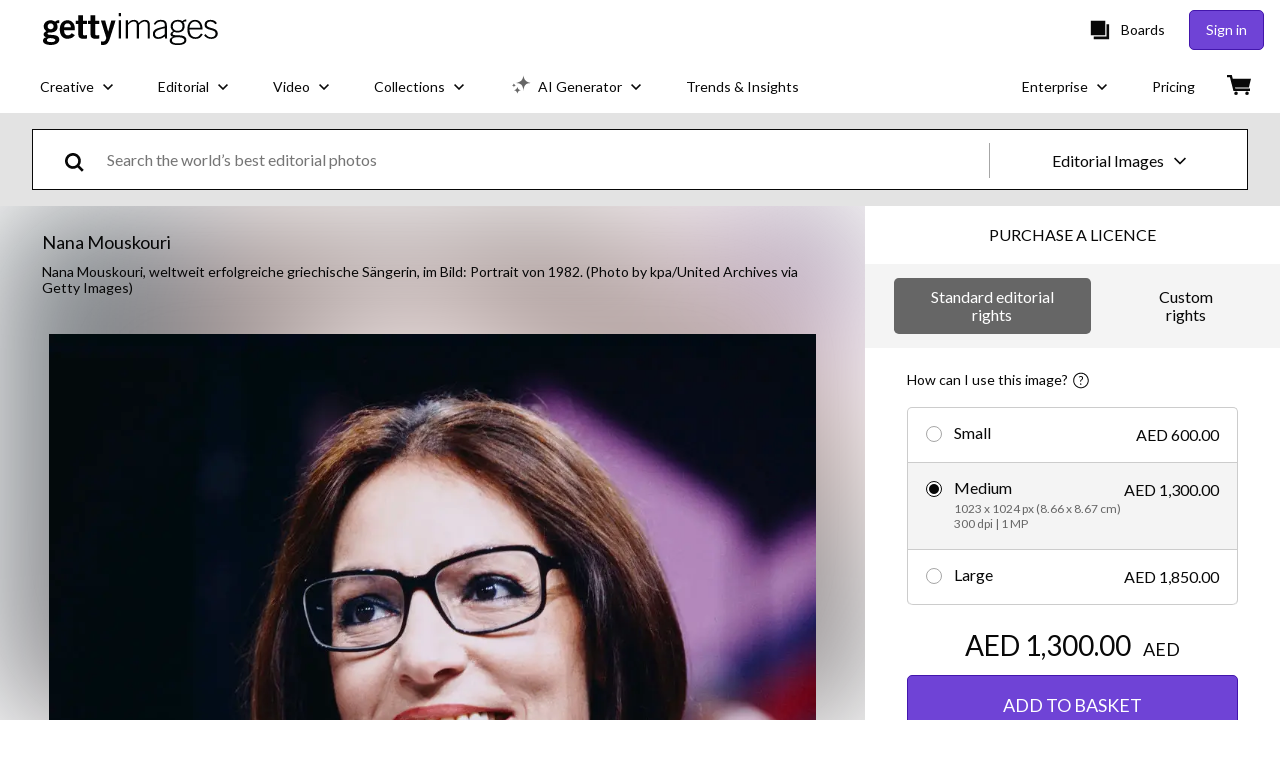

--- FILE ---
content_type: text/css; charset=utf-8
request_url: https://www.gettyimages.ae/components/global-nav/static/css/alliance-ui-styles.96f78420de99040ee2c7.css
body_size: 29375
content:
:root{--button-border-radius:5px;--button-transition:all 0.3s ease;--button-primary-bg:var(--purple-500);--button-primary-border:var(--purple-600);--button-primary-text:var(--white);--button-primary-hover-bg:var(--purple-600);--button-primary-hover-text:var(--white);--button-primary-disabled-bg:var(--purple-700);--button-secondary-bg:var(--purple-500);--button-secondary-border:var(--purple-600);--button-secondary-text:var(--white);--button-secondary-hover-bg:var(--purple-600);--button-secondary-hover-text:var(--white);--button-tertiary-bg:var(--white);--button-tertiary-border:var(--grey-300);--button-tertiary-text:var(--grey-600);--button-tertiary-hover-bg:var(--grey-200);--button-tertiary-hover-border:var(--grey-300);--button-tertiary-hover-text:var(--grey-700);--button-hollow-bg:var(--white);--button-hollow-border:var(--black);--button-hollow-text:var(--black);--button-hollow-hover-bg:var(--black);--button-hollow-hover-text:var(--white);--button-hollow-invert-bg:transparent;--button-hollow-invert-border:var(--white);--button-hollow-invert-text:var(--white);--button-hollow-invert-hover-bg:var(--grey-600);--button-hollow-invert-hover-text:var(--white);--button-link-text:var(--purple-500);--button-link-hover-text:var(--purple-600);--button-disabled-bg:var(--grey-300);--button-disabled-border:var(--grey-300);--button-disabled-text:var(--white)}html.istock{--button-primary-bg:var(--red-100);--button-primary-border:var(--red-200);--button-primary-text:var(--white);--button-primary-hover-bg:var(--red-200);--button-primary-hover-text:var(--white);--button-primary-disabled-bg:var(--grey-300);--button-secondary-bg:var(--green-50);--button-secondary-border:var(--green-100);--button-secondary-text:var(--white);--button-secondary-hover-bg:var(--green-100);--button-secondary-hover-text:var(--white);--button-tertiary-bg:var(--white);--button-tertiary-border:var(--grey-300);--button-tertiary-text:var(--grey-400);--button-tertiary-hover-bg:var(--white);--button-tertiary-hover-border:var(--grey-300);--button-tertiary-hover-text:var(--grey-700);--button-hollow-bg:transparent;--button-hollow-border:var(--grey-400);--button-hollow-text:var(--grey-400);--button-hollow-hover-bg:var(--grey-50);--button-hollow-hover-text:var(--grey-500);--button-hollow-invert-bg:transparent;--button-hollow-invert-border:var(--white);--button-hollow-invert-text:var(--white);--button-hollow-invert-hover-bg:var(--grey-500);--button-hollow-invert-hover-text:var(--white);--button-link-text:var(--green-50);--button-link-hover-text:var(--green-100);--button-disabled-bg:var(--grey-300);--button-disabled-border:var(--grey-300);--button-disabled-text:var(--white)}@media screen and (prefers-reduced-motion:reduce){.RbHDoIBbjzlZwjYrqbMt{transition:none}}.RbHDoIBbjzlZwjYrqbMt{align-items:center;background:none;border:none;border-radius:var(--button-border-radius);box-sizing:border-box;cursor:pointer;display:flex;font-weight:400;justify-content:center;line-height:24px;padding:0 32px;text-align:center;text-decoration:none;transition:var(--button-transition);width:-moz-fit-content;width:fit-content}.RbHDoIBbjzlZwjYrqbMt.GUOG4uglb0yUPXmx9TFd{width:100%}.RbHDoIBbjzlZwjYrqbMt[aria-disabled=true],.RbHDoIBbjzlZwjYrqbMt[disabled]{background-color:var(--button-disabled-bg);border-color:var(--button-disabled-border);color:var(--button-disabled-text);pointer-events:none}.lgoedhcqDz4Lm3PU6gAB{font-size:14px;height:30px}.tV1koce5r8mV2nDhAYey{font-size:16px;height:40px}.HvstYkt91A5_o5DYAtYA{font-size:16px;height:50px}.jafWkM88lWKy5HQCJZzw{font-size:18px;height:60px}.lMzfJcIJPpdsDQRnNrBK{background-color:var(--button-primary-bg);border:1px solid var(--button-primary-border);color:var(--button-primary-text)}.lMzfJcIJPpdsDQRnNrBK:active:not([disabled],[aria-disabled=true]),.lMzfJcIJPpdsDQRnNrBK:focus:not([disabled],[aria-disabled=true]),.lMzfJcIJPpdsDQRnNrBK:hover:not([disabled],[aria-disabled=true]){background-color:var(--button-primary-hover-bg);color:var(--button-primary-hover-text);text-decoration:none}.lMzfJcIJPpdsDQRnNrBK[aria-disabled=true],.lMzfJcIJPpdsDQRnNrBK[disabled]{background-color:var(--button-primary-disabled-bg);border-color:var(--button-disabled-border);color:var(--button-disabled-text)}.sNCkqN7e0G3wWWlrqqjF{background-color:var(--button-secondary-bg);border:1px solid var(--button-secondary-border);color:var(--button-secondary-text)}.sNCkqN7e0G3wWWlrqqjF:active:not([disabled],[aria-disabled=true]),.sNCkqN7e0G3wWWlrqqjF:focus:not([disabled],[aria-disabled=true]),.sNCkqN7e0G3wWWlrqqjF:hover:not([disabled],[aria-disabled=true]){background-color:var(--button-secondary-hover-bg);color:var(--button-secondary-hover-text);text-decoration:none}.LIsd5Ob9FdBkYpKHQ0TP{background-color:var(--button-tertiary-bg);border:1px solid var(--button-tertiary-border);color:var(--button-tertiary-text)}.LIsd5Ob9FdBkYpKHQ0TP:active:not([disabled],[aria-disabled=true]),.LIsd5Ob9FdBkYpKHQ0TP:focus:not([disabled],[aria-disabled=true]),.LIsd5Ob9FdBkYpKHQ0TP:hover:not([disabled],[aria-disabled=true]){background-color:var(--button-tertiary-hover-bg);border-color:var(--button-tertiary-hover-border);color:var(--button-tertiary-hover-text);text-decoration:none}.Y_1petimNBDbctBpApQ3{background-color:var(--button-hollow-bg);border:1px solid var(--button-hollow-border);color:var(--button-hollow-text)}.Y_1petimNBDbctBpApQ3:active:not([disabled],[aria-disabled=true]),.Y_1petimNBDbctBpApQ3:focus:not([disabled],[aria-disabled=true]),.Y_1petimNBDbctBpApQ3:hover:not([disabled],[aria-disabled=true]){background-color:var(--button-hollow-hover-bg);color:var(--button-hollow-hover-text);text-decoration:none}.LDmLdLt0CD2FiOzCcimJ{background-color:var(--button-hollow-invert-bg);border:1px solid var(--button-hollow-invert-border);color:var(--button-hollow-invert-text)}.LDmLdLt0CD2FiOzCcimJ:active:not([disabled],[aria-disabled=true]),.LDmLdLt0CD2FiOzCcimJ:focus:not([disabled],[aria-disabled=true]),.LDmLdLt0CD2FiOzCcimJ:hover:not([disabled],[aria-disabled=true]){background-color:var(--button-hollow-invert-hover-bg);color:var(--button-hollow-invert-hover-text);text-decoration:none}.pyMqL827tnZT5N8sf6Dx{background-color:transparent;border:none;color:inherit;height:auto;padding:0}.pyMqL827tnZT5N8sf6Dx:active:not([disabled],[aria-disabled=true]),.pyMqL827tnZT5N8sf6Dx:focus:not([disabled],[aria-disabled=true]),.pyMqL827tnZT5N8sf6Dx:hover:not([disabled],[aria-disabled=true]){background-color:transparent;color:inherit;text-decoration:underline}.xdV_Bp4lznF57RPNMhIb{background-color:transparent;border:none;color:var(--button-link-text);height:auto;padding:0}.xdV_Bp4lznF57RPNMhIb:active:not([disabled],[aria-disabled=true]),.xdV_Bp4lznF57RPNMhIb:focus:not([disabled],[aria-disabled=true]),.xdV_Bp4lznF57RPNMhIb:hover:not([disabled],[aria-disabled=true]){background-color:transparent;color:var(--button-link-hover-text);text-decoration:underline}@media screen and (prefers-reduced-motion:reduce){.hCQ6fZbJhXbn0YyqA6MK{transition:none}}.hCQ6fZbJhXbn0YyqA6MK{background:transparent;border:none;cursor:pointer;font-size:inherit;font-weight:inherit;padding:0;text-decoration:none;transition:all .3s ease}.hCQ6fZbJhXbn0YyqA6MK:active:not([disabled]),.hCQ6fZbJhXbn0YyqA6MK:focus:not([disabled]),.hCQ6fZbJhXbn0YyqA6MK:hover:not([disabled]){text-decoration:none!important}.p78oKrXibOPFwxJ2_kC2{align-items:center;display:flex}.p78oKrXibOPFwxJ2_kC2 .Q7aZxrJAPDJJFO8HG_Hs{-webkit-appearance:none;-moz-appearance:none;appearance:none;border:none;cursor:pointer;display:inline-block;font-size:0;margin:8px;padding:0;position:relative}.p78oKrXibOPFwxJ2_kC2 .Q7aZxrJAPDJJFO8HG_Hs .DOSpQJaE0YY30RDRNi52{background-color:#fff;display:block;position:absolute;transition-duration:.12s;transition-property:all;transition-timing-function:cubic-bezier(.4,0,.2,1)}.p78oKrXibOPFwxJ2_kC2 .NsNwx20FFjnb5wqD7F0z,.p78oKrXibOPFwxJ2_kC2 .ght1tEaJRo7OVGgTQQRY{cursor:not-allowed;opacity:.4}.Q7aZxrJAPDJJFO8HG_Hs.IuT0ItoORehAkK2IsV9e{border-radius:16px;height:24px;min-width:48px;width:48px}.Q7aZxrJAPDJJFO8HG_Hs.IuT0ItoORehAkK2IsV9e .DOSpQJaE0YY30RDRNi52{border-radius:16px;height:18px;left:3px;top:3px;width:18px}.Q7aZxrJAPDJJFO8HG_Hs.IuT0ItoORehAkK2IsV9e.UJm3Bphp8eKIOJj1J1zT .DOSpQJaE0YY30RDRNi52{left:27px}.Q7aZxrJAPDJJFO8HG_Hs.VzSU9PWL8_4Wc7qx9uhz{border-radius:2px;height:20px;min-width:38px;width:38px}.Q7aZxrJAPDJJFO8HG_Hs.VzSU9PWL8_4Wc7qx9uhz .DOSpQJaE0YY30RDRNi52{border-radius:0;height:16px;left:2px;top:2px;width:16px}.Q7aZxrJAPDJJFO8HG_Hs.VzSU9PWL8_4Wc7qx9uhz.UJm3Bphp8eKIOJj1J1zT .DOSpQJaE0YY30RDRNi52{left:20px}.g3K4z7RiIPBqnDDTOs2A{align-items:center;-webkit-appearance:none;-moz-appearance:none;appearance:none;border:none;cursor:pointer;display:flex;padding:0;width:auto}.g3K4z7RiIPBqnDDTOs2A,.g3K4z7RiIPBqnDDTOs2A:focus,.g3K4z7RiIPBqnDDTOs2A:hover{background:transparent}.Fuko0keR6RIG5MCsfVfU{margin:0}.m9ajJFcC6E608CDuQQUA{background-color:#000;bottom:0;left:0;opacity:.5;position:fixed;right:0;top:0;-webkit-tap-highlight-color:rgba(0,0,0,0);z-index:1300}.cUYMSQg8WpCB9kxyQs3l{align-items:center;box-sizing:border-box;display:flex;justify-content:center;padding:0 28px;position:relative;text-align:center;top:0;width:100%}.cUYMSQg8WpCB9kxyQs3l:focus-visible{outline:none}.cUYMSQg8WpCB9kxyQs3l ._1EuKXgvedd0L4mwjkxOa{padding:36px 0}.cUYMSQg8WpCB9kxyQs3l .lDu7ex7HHaqiJ5HNPxFS{position:absolute;right:8px;top:-24px}.cUYMSQg8WpCB9kxyQs3l .YOryBUYyYB2u3DtA3Jj_{fill:#fff;height:18px;width:18px}.cUYMSQg8WpCB9kxyQs3l .YOryBUYyYB2u3DtA3Jj_ path{fill:inherit}.bJyYP13V9cvp3KADZWmu{box-sizing:border-box;display:flex;flex-direction:column;max-height:300px;overflow-y:scroll;padding:0 28px;width:100%}.bJyYP13V9cvp3KADZWmu.jZUGO3dHX_GMw29Wm_I1{padding-top:36px}.bJyYP13V9cvp3KADZWmu.dmJni688NsU_dETIXpMQ{padding-bottom:36px}.bJyYP13V9cvp3KADZWmu.aqgz8yhHzSiI6FItWT5V{padding-bottom:36px;padding-top:36px}.bJyYP13V9cvp3KADZWmu.oWZ4KORnXR16TYRWD6vQ{max-height:760px;overflow-y:auto;padding:0}.HF_QUHUlyMslf96rJj02{bottom:0;box-sizing:border-box;display:flex;justify-content:center;padding:36px 28px;position:relative;width:100%}.HF_QUHUlyMslf96rJj02 .d0pxZRfeh6bAK6lOsKDy{margin-left:12px}._7AVC45X4mFH_ma8Moig{align-items:center;background-color:#fff;border-radius:4px;display:flex;flex-direction:column;justify-content:center;left:50%;max-width:700px;position:fixed;top:50%;transform:translate(-50%,-50%);width:93vw;z-index:1300}._7AVC45X4mFH_ma8Moig:focus-visible{outline:none}._7AVC45X4mFH_ma8Moig.oWZ4KORnXR16TYRWD6vQ{max-height:100%;max-width:90%}._7AVC45X4mFH_ma8Moig.Zan_dcZoYb8aVRlYlxsw{border-radius:0;height:100vh;margin:0;max-width:none;width:100vw}._7AVC45X4mFH_ma8Moig.Zan_dcZoYb8aVRlYlxsw .YOryBUYyYB2u3DtA3Jj_{fill:#000;height:14px;width:14px}._7AVC45X4mFH_ma8Moig.Zan_dcZoYb8aVRlYlxsw .lDu7ex7HHaqiJ5HNPxFS{padding:4px;right:16px;top:16px}._7AVC45X4mFH_ma8Moig.Zan_dcZoYb8aVRlYlxsw .bJyYP13V9cvp3KADZWmu{height:100%;max-height:none}@media(min-width:768px){._7AVC45X4mFH_ma8Moig.Zan_dcZoYb8aVRlYlxsw .YOryBUYyYB2u3DtA3Jj_{height:18px;width:18px}._7AVC45X4mFH_ma8Moig.Zan_dcZoYb8aVRlYlxsw .lDu7ex7HHaqiJ5HNPxFS{padding:4px;right:32px;top:32px}.cUYMSQg8WpCB9kxyQs3l .lDu7ex7HHaqiJ5HNPxFS{right:-16px;top:-16px}.cUYMSQg8WpCB9kxyQs3l .YOryBUYyYB2u3DtA3Jj_{height:12px;width:12px}.bJyYP13V9cvp3KADZWmu{max-height:500px}}.jX0vWRVMFH0XqkZbifAL{align-items:center;display:flex;width:-moz-fit-content;width:fit-content}.jX0vWRVMFH0XqkZbifAL .qFM1_FoAN5QUiPBvfOYh{cursor:pointer}.jX0vWRVMFH0XqkZbifAL .iawQPKiD28UV68E1tl_e{align-items:center;-webkit-appearance:none;-moz-appearance:none;appearance:none;background:transparent;border:none;cursor:pointer;display:flex;padding:0;width:auto}.jX0vWRVMFH0XqkZbifAL .iawQPKiD28UV68E1tl_e:focus,.jX0vWRVMFH0XqkZbifAL .iawQPKiD28UV68E1tl_e:hover{background:transparent}.jX0vWRVMFH0XqkZbifAL.cwUOdj6IYrgc6Pedyp6w{flex-direction:row}.jX0vWRVMFH0XqkZbifAL.cwUOdj6IYrgc6Pedyp6w .qFM1_FoAN5QUiPBvfOYh{margin-right:8px}.jX0vWRVMFH0XqkZbifAL.e7GDi5rEsnD20nK1531o{flex-direction:row-reverse}.jX0vWRVMFH0XqkZbifAL.e7GDi5rEsnD20nK1531o .qFM1_FoAN5QUiPBvfOYh{margin-left:8px}.jX0vWRVMFH0XqkZbifAL.suTHzt1jOBVTkpWHnZuq{flex-direction:column}.jX0vWRVMFH0XqkZbifAL.suTHzt1jOBVTkpWHnZuq .qFM1_FoAN5QUiPBvfOYh{margin-bottom:8px}.jX0vWRVMFH0XqkZbifAL.VZsnGaRAlTxX0l1Wvz2D{flex-direction:column-reverse}.jX0vWRVMFH0XqkZbifAL.VZsnGaRAlTxX0l1Wvz2D .qFM1_FoAN5QUiPBvfOYh{margin-top:8px}.QKSCJNxCOd5KxII7feIr{align-items:flex-start;display:flex;justify-content:center;margin:8px}.QKSCJNxCOd5KxII7feIr .zd75MZq1A9xUTuBfUYag{display:flex;flex-grow:1;flex-shrink:1;margin:8px;width:auto}.QKSCJNxCOd5KxII7feIr .zd75MZq1A9xUTuBfUYag.xjAmiy67f68RJaQxviHh{max-width:none;width:100%}.QKSCJNxCOd5KxII7feIr .zd75MZq1A9xUTuBfUYag.cqnPWHy756JJhFX1PFWx{flex-grow:1;flex-shrink:1;width:33.3333333333%}.QKSCJNxCOd5KxII7feIr .zd75MZq1A9xUTuBfUYag.rCV3PLdKbPb3KBOR9bbz{flex-grow:1;flex-shrink:1;width:66.6666666667%}.BZ6EdKo5EpOhpzD3kWkY{display:flex;position:relative}.BZ6EdKo5EpOhpzD3kWkY.jnvtMkdNxIla88_IYepg{border:transparent;box-shadow:inset 0 0 0 2px #efda59}.BZ6EdKo5EpOhpzD3kWkY input{border:transparent;padding:12px 20px}.BZ6EdKo5EpOhpzD3kWkY input:focus{opacity:1;outline:none}.RZdN6lf1bC3uq8Id_0DA.MOjpctwqGQtd_86HHzpJ{color:#efda59}.npCWJcKjCJZjnXg74XbP{align-items:center;display:flex;position:relative}.npCWJcKjCJZjnXg74XbP .o_zJQMfEhQW8PuSVqvjA{display:inline;display:initial;min-height:56px;resize:vertical}.npCWJcKjCJZjnXg74XbP .o_zJQMfEhQW8PuSVqvjA.svFCi2QlMcs8eT8ZQwtk{border:transparent;box-shadow:inset 0 0 0 2px #efda59}.SwPRCwBWBpkY4JPYWBTR{box-sizing:border-box;width:100%}.SwPRCwBWBpkY4JPYWBTR.aqERdCzzDKoxyinhK90l{color:#efda59}.jmceAeRJqV_RAh9H73jq{align-items:center;display:flex;justify-content:center;margin:0 20px 0 0}.jmceAeRJqV_RAh9H73jq button:nth-child(2){margin-left:10px}button.yIfqLN4dD2MTw9rr3kB5{background:none;border-width:0;padding:0}button.yIfqLN4dD2MTw9rr3kB5:focus,button.yIfqLN4dD2MTw9rr3kB5:hover{cursor:pointer}.U6PODcY5V_kRrP8Ntksr,.xedXLnl1fGyH4i0XD2NP{display:inherit}.U6PODcY5V_kRrP8Ntksr:focus *,.U6PODcY5V_kRrP8Ntksr:hover *,.xedXLnl1fGyH4i0XD2NP:focus *,.xedXLnl1fGyH4i0XD2NP:hover *{fill:#000}.xedXLnl1fGyH4i0XD2NP:focus,.xedXLnl1fGyH4i0XD2NP:hover{cursor:pointer}.ZFswbxiRUyeupdlZA1YX{align-items:center;display:flex;flex-direction:column;width:100%}.auvFR96ANuywnmwy2DNY{background:none;border:none;cursor:pointer;padding:4px}.auvFR96ANuywnmwy2DNY[data-state=active]:after{content:"";display:block;height:3px;width:100%}.GjBRIkJmQMFIXMsSFpfm>*{margin:0 16px}.GjBRIkJmQMFIXMsSFpfm>:first-of-type{margin-left:0}.GjBRIkJmQMFIXMsSFpfm>:last-of-type{margin-right:0}._FyjwlYcvq5RS_HOZOox{width:100%}.Hl1w9su7isM39aM3EpOn>:not(:first-child){margin-top:12px}.oZu80ynpkwIbjrV7nRqB{-webkit-appearance:none;-moz-appearance:none;appearance:none;background-color:inherit;background-image:url(/components/global-nav/static/static/ArrowDownIcon-4436038bae00d8d63ab4.svg);background-position:right 7px bottom 47%;background-repeat:no-repeat;border-radius:0;cursor:pointer;padding-left:20px;padding-right:28px;width:100%}.S8p58FhRce9Gz9L06gwj,.bW2ktiAAmgg1wZxko5CQ{display:flex;flex-direction:column}.bW2ktiAAmgg1wZxko5CQ{box-sizing:border-box;justify-content:center;padding:0 20px}.bW2ktiAAmgg1wZxko5CQ.ClVRJMFtuGcrtZ5OMnEh{border:transparent;box-shadow:inset 0 0 0 2px #efda59}.L5mQ6ZodBychXMO8y_YZ{display:flex;flex-direction:row}.L5mQ6ZodBychXMO8y_YZ .kac6WKJAGmgPGbmuXK2s{align-items:center;-webkit-appearance:none;-moz-appearance:none;appearance:none;background:none;border:none;cursor:pointer;display:flex;padding:0}.L5mQ6ZodBychXMO8y_YZ .huMHlT7TM9gyywQxx81P{align-items:center;display:flex;margin-left:6px;width:12px}.L5mQ6ZodBychXMO8y_YZ .Ll3rsmnfbh4JL4D9Bdgg{margin-left:6px}.L5mQ6ZodBychXMO8y_YZ .Tz1H9S9e5_8HTkbKjbUL{display:flex}.L5mQ6ZodBychXMO8y_YZ .lb1SkL90CdSR_zfsXJz6{align-items:center;display:flex;width:20px}.L5mQ6ZodBychXMO8y_YZ .DqZnBHBaaE66UVsAaboH,.L5mQ6ZodBychXMO8y_YZ .zTkl8z0cdeIpfzrjHwys{margin-left:6px}.L5mQ6ZodBychXMO8y_YZ .B5bky9Ano93cwknyOIa0{background-color:#fff;box-sizing:border-box;list-style:none;max-height:200px;outline:none;overflow-y:scroll;padding:0;text-align:left;white-space:normal}.L5mQ6ZodBychXMO8y_YZ .LiwUrQ7r8LcE1gdzMhAb{box-sizing:border-box;cursor:pointer;display:flex;padding:4px 8px;width:100%}.L5mQ6ZodBychXMO8y_YZ .t0NflfiHmucr7Z7WCzUE{margin:0 8px;width:1px}.L5mQ6ZodBychXMO8y_YZ .Aw0MMJmuFj6pFno_FgUg{border:transparent;outline:none;width:100%}.up4AvTvvApvtI4bzyALw{animation-duration:.4s;animation-timing-function:cubic-bezier(.16,1,.3,1);background-color:#fff;border-radius:4px;line-height:120%;padding:8px 16px;-webkit-user-select:none;-moz-user-select:none;user-select:none;will-change:transform,opacity;z-index:1040}.up4AvTvvApvtI4bzyALw[data-state=delayed-open][data-side=top]{animation-name:Q2fYeoQGUTSWETVyHo0H}.up4AvTvvApvtI4bzyALw[data-state=delayed-open][data-side=right]{animation-name:hiMWJBEUIMthWhXMI9z1}.up4AvTvvApvtI4bzyALw[data-state=delayed-open][data-side=bottom]{animation-name:ej2BuN05xcqKE0BWPmSl}.up4AvTvvApvtI4bzyALw[data-state=delayed-open][data-side=left]{animation-name:TaNBIshsqNtUymuLZKn_}@media screen and (prefers-reduced-motion:reduce){.up4AvTvvApvtI4bzyALw{animation:none}}.up4AvTvvApvtI4bzyALw .OtO3oi84Z07HSaseUKhj{background-color:#fff;box-sizing:border-box;height:8px;width:8px}.up4AvTvvApvtI4bzyALw[data-side=bottom] .OtO3oi84Z07HSaseUKhj,.up4AvTvvApvtI4bzyALw[data-side=left] .OtO3oi84Z07HSaseUKhj,.up4AvTvvApvtI4bzyALw[data-side=right] .OtO3oi84Z07HSaseUKhj,.up4AvTvvApvtI4bzyALw[data-side=top] .OtO3oi84Z07HSaseUKhj{transform:translateY(-45%) rotate(45deg)}@keyframes ej2BuN05xcqKE0BWPmSl{0%{opacity:0;transform:translateY(2px)}to{opacity:1;transform:translateY(0)}}@keyframes TaNBIshsqNtUymuLZKn_{0%{opacity:0;transform:translateX(-2px)}to{opacity:1;transform:translateX(0)}}@keyframes Q2fYeoQGUTSWETVyHo0H{0%{opacity:0;transform:translateY(-2px)}to{opacity:1;transform:translateY(0)}}@keyframes hiMWJBEUIMthWhXMI9z1{0%{opacity:0;transform:translateX(2px)}to{opacity:1;transform:translateX(0)}}.O4ClBnuQzjPdJyjOdMCI .uVncRmArq9Bz8ESzoF0k{-webkit-appearance:textfield;-moz-appearance:textfield;appearance:textfield;background-color:#fff;box-shadow:none;box-sizing:border-box;height:40px;margin-right:8px;text-align:center;width:40px}.O4ClBnuQzjPdJyjOdMCI .uVncRmArq9Bz8ESzoF0k::-webkit-inner-spin-button,.O4ClBnuQzjPdJyjOdMCI .uVncRmArq9Bz8ESzoF0k::-webkit-outer-spin-button{display:none}.O4ClBnuQzjPdJyjOdMCI .l8dG4WixfRkeXr1fyvGJ{margin-left:8px}.O4ClBnuQzjPdJyjOdMCI .hKxaP5k0bkUNzLckZmRU{margin-right:48px;max-width:150px;padding-left:8px;padding-right:8px;width:100%}.O4ClBnuQzjPdJyjOdMCI .hKxaP5k0bkUNzLckZmRU span{align-items:center;display:flex}.O4ClBnuQzjPdJyjOdMCI .hKxaP5k0bkUNzLckZmRU .iIV7eW1Y28GbvRbMonvD{padding-right:16px}.O4ClBnuQzjPdJyjOdMCI .hKxaP5k0bkUNzLckZmRU svg{margin-right:8px}.O4ClBnuQzjPdJyjOdMCI .mLnyK2Ib1KANJl75LSxP{margin-left:48px;max-width:150px;padding-left:8px;padding-right:8px;width:100%}.O4ClBnuQzjPdJyjOdMCI .mLnyK2Ib1KANJl75LSxP span{align-items:center;display:flex}.O4ClBnuQzjPdJyjOdMCI .mLnyK2Ib1KANJl75LSxP .iIV7eW1Y28GbvRbMonvD{padding-left:16px}.O4ClBnuQzjPdJyjOdMCI .mLnyK2Ib1KANJl75LSxP svg{margin-left:8px}.gTqFv_JPkWdN58k1r4pj{align-items:center;background-color:#fff;border:1px solid gray;display:flex;flex-direction:column;padding:20px}@media(min-width:768px){.gTqFv_JPkWdN58k1r4pj{align-items:flex-start;flex-direction:row}}.gTqFv_JPkWdN58k1r4pj:not(:last-of-type){border-bottom:none}.gTqFv_JPkWdN58k1r4pj .bq7XryFuivaO5croG3Ho{display:flex;margin-bottom:12px}@media(min-width:768px){.gTqFv_JPkWdN58k1r4pj .bq7XryFuivaO5croG3Ho{margin-bottom:0;margin-right:20px}}.gTqFv_JPkWdN58k1r4pj .bq7XryFuivaO5croG3Ho>img,.gTqFv_JPkWdN58k1r4pj .bq7XryFuivaO5croG3Ho>video{height:-moz-fit-content;height:fit-content;max-width:170px}.gTqFv_JPkWdN58k1r4pj .W7EfNSqQ4XXxmf0ogNJq{width:100%}.gTqFv_JPkWdN58k1r4pj .LfRHlcjmz89Q42ckeOXy{align-items:center;border-bottom:1px solid gray;display:flex;flex-direction:column;justify-content:space-between;margin-bottom:16px;padding-bottom:12px;text-align:center}.gTqFv_JPkWdN58k1r4pj .LfRHlcjmz89Q42ckeOXy>div:not(:last-of-type){margin-bottom:6px}@media(min-width:768px){.gTqFv_JPkWdN58k1r4pj .LfRHlcjmz89Q42ckeOXy{align-items:flex-start;flex-direction:row;text-align:left}.gTqFv_JPkWdN58k1r4pj .LfRHlcjmz89Q42ckeOXy>div:not(:last-of-type){margin-bottom:0}}.n6Hw3OqIBhOCkkJqPWlQ{display:inline-block;margin:0;vertical-align:top;width:70%}.n6Hw3OqIBhOCkkJqPWlQ .IW1CwNlCUuP3jho6LORh{display:flex;margin-bottom:8px}.n6Hw3OqIBhOCkkJqPWlQ .Wgmvw6w2VXHuOnCuwcdw{min-width:140px;padding-right:8px;width:140px}.n6Hw3OqIBhOCkkJqPWlQ .MAglu83H_dShn7fl12Zu{margin:0}.mZrladDNkmot8Vb31ZQb{border-spacing:0}.hU3m26XnBZtOwlGpZqoa .iEf8iajDrxA7uQ_EMHRj{text-transform:uppercase}.TemdK3Eubn8ez9HZWmGM{vertical-align:middle}.TemdK3Eubn8ez9HZWmGM input{box-sizing:border-box;width:100%}.WhvQKkm87dGd5uHxuOqx button{-webkit-appearance:none;-moz-appearance:none;appearance:none;background:none;border:none;color:inherit;cursor:pointer;font:inherit;padding:0;text-align:left;white-space:nowrap;width:100%}.WhvQKkm87dGd5uHxuOqx svg{margin-left:4px}.XwnlJmtKReU6URRTIplx .lLgoIR31FSD2IBkNuJSS{padding:12px 0}.XwnlJmtKReU6URRTIplx .AX_a_QE9uRwTootProMI{align-items:flex-start;display:flex;gap:10px}@media(min-width:768px){.XwnlJmtKReU6URRTIplx .AX_a_QE9uRwTootProMI{align-items:center;flex-direction:row}}.XwnlJmtKReU6URRTIplx .r55vM7P_Z7o4YkKHFsQd{display:none}.XwnlJmtKReU6URRTIplx .raCfjV_vzq6b4Hdk5nAg{margin:0}.XwnlJmtKReU6URRTIplx .o69pkeH0KH0gcifSbL8O{background-color:transparent;border-radius:50px;padding:2px}.XwnlJmtKReU6URRTIplx .o69pkeH0KH0gcifSbL8O:hover{cursor:pointer}.XwnlJmtKReU6URRTIplx .o69pkeH0KH0gcifSbL8O:focus{outline-width:1px}.XwnlJmtKReU6URRTIplx .tHSw2CGBwcHFujviKhUd{margin:0}@media(min-width:768px){.XwnlJmtKReU6URRTIplx .tHSw2CGBwcHFujviKhUd{margin-left:auto}}.XwnlJmtKReU6URRTIplx .U0j9Ff0hxLhZTEs1JKaS{border-radius:50px;padding:2px;text-align:center}.XwnlJmtKReU6URRTIplx .U0j9Ff0hxLhZTEs1JKaS>button{background-color:transparent;border:transparent;border-radius:2px;margin:0 8px}.jX1GERnUcdJJqUQwPYIx{height:200px;overflow:hidden;position:relative;z-index:0}.jX1GERnUcdJJqUQwPYIx img,.jX1GERnUcdJJqUQwPYIx video{height:100%;-o-object-fit:cover;object-fit:cover;width:100%}.a9win_JkOHl1zp8FDHvP{gap:12px;list-style:none;margin:0;overflow-y:auto;padding:0}.a9win_JkOHl1zp8FDHvP.NRHjCQbaEXDXwCNPuDX3{display:grid;grid-gap:12px;gap:12px;grid-template-columns:repeat(1,1fr)}@media(min-width:320px){.a9win_JkOHl1zp8FDHvP.NRHjCQbaEXDXwCNPuDX3{grid-template-columns:repeat(2,1fr)}}@media(min-width:768px){.a9win_JkOHl1zp8FDHvP.NRHjCQbaEXDXwCNPuDX3{grid-template-columns:repeat(4,1fr)}}.a9win_JkOHl1zp8FDHvP.Dj4rMg_N8AQxTWfQ_yGh{display:flex;flex-wrap:wrap}.a9win_JkOHl1zp8FDHvP.Dj4rMg_N8AQxTWfQ_yGh .jX1GERnUcdJJqUQwPYIx{--ratio:calc(var(--image-width)/var(--image-height));flex-basis:calc(var(--ratio)*200px);flex-grow:calc(var(--ratio)*100)}.KHlycvJcxsrmJnElyKfI{align-items:center;border-radius:4px;cursor:pointer;display:flex;flex:0 0 auto;font-size:12px;height:32px;justify-content:center;max-width:240px;min-width:36px;padding:0 8px;position:relative}.zWIWeyP_qV8ONusQWnPc{border-radius:16px}.RkTAn7Tkcg4VsrTfoYQY{background-size:cover;border:1px solid #a6a6a6;border-radius:30px;display:inline-block;height:60px;vertical-align:middle;width:60px}.S80egdiue16t1hR6Y11I{display:flex}.S80egdiue16t1hR6Y11I>button:not(:first-of-type){border-bottom-left-radius:0;border-top-left-radius:0}.S80egdiue16t1hR6Y11I>button:not(:last-of-type){border-bottom-right-radius:0;border-right:none;border-top-right-radius:0}.a2DRc3Uci0AQNHcxIRGX{display:flex;flex-direction:column}.a2DRc3Uci0AQNHcxIRGX>button:not(:first-of-type){border-top-left-radius:0;border-top-right-radius:0}.a2DRc3Uci0AQNHcxIRGX>button:not(:last-of-type){border-bottom:none;border-bottom-left-radius:0;border-bottom-right-radius:0}._Rh3Y6u5Lw9Q7Tj8xXuu .tmt0Qz_4eah4meIM4P2B:hover{background-color:#5bc0de}._Rh3Y6u5Lw9Q7Tj8xXuu .tmt0Qz_4eah4meIM4P2B:active{background-color:#006a94}.PrnUfdOC0JYZX3n4MPj3{align-items:center;display:flex;justify-content:center}.PrnUfdOC0JYZX3n4MPj3 svg{stroke:#fff}.PrnUfdOC0JYZX3n4MPj3 circle{stroke:crimson}.ZmayU6BZU2YxtvhKauI_{display:none}.ZU0tbK6QLcTPUtsWCyUb{height:auto;padding:0}.ZU0tbK6QLcTPUtsWCyUb .ZmayU6BZU2YxtvhKauI_{align-items:center;-webkit-appearance:none;-moz-appearance:none;appearance:none;background-color:#fff;border:1px solid gray;border-radius:100%;cursor:pointer;display:flex;flex:0 0 auto;font-size:inherit;height:1em;justify-content:center;margin-right:.75em;margin-top:0;width:1em}.ZU0tbK6QLcTPUtsWCyUb .ZmayU6BZU2YxtvhKauI_:before{border-radius:100%;content:"";display:block;height:.7em;transition:background-color .3s ease;width:.7em}.ZU0tbK6QLcTPUtsWCyUb .ZmayU6BZU2YxtvhKauI_:not(:checked):hover:before{background-color:#a9a9a9}.ZU0tbK6QLcTPUtsWCyUb .ZmayU6BZU2YxtvhKauI_._3aRPNBgK16TT90PXx9f:before{background-color:#000}.e9bCJ4rsi13JroeVP06Q{display:flex}.e9bCJ4rsi13JroeVP06Q._2mKYlTgrDwyuoKrbE_ZQ>label:not(:first-of-type){border-bottom-left-radius:0;border-top-left-radius:0}.e9bCJ4rsi13JroeVP06Q._2mKYlTgrDwyuoKrbE_ZQ>label:not(:last-of-type){border-bottom-right-radius:0;border-right:none;border-top-right-radius:0}.RE0orIqklSZLya1hmFLi{align-items:center;border-radius:6px;cursor:pointer;display:flex;height:16px;height:var(--alliance-ui-slider-thumb-circumference);position:relative;touch-action:none;width:100%;-webkit-tap-highlight-color:rgba(0,0,0,0)}.RE0orIqklSZLya1hmFLi *{box-sizing:border-box}.RE0orIqklSZLya1hmFLi .OjTgrLxgmqxDRZ2qbBdn{border-radius:inherit;height:6px;position:absolute;top:50%;transform:translateY(-50%);width:100%}.RE0orIqklSZLya1hmFLi .R1PZaZCzC96E6KSSZ2q3{border-bottom-left-radius:inherit;border-top-left-radius:inherit;height:100%;position:absolute;width:50%;z-index:1}.RE0orIqklSZLya1hmFLi .NNYtPtBjtbRaqIKiZdSy{border-radius:inherit;height:100%;position:absolute}.RE0orIqklSZLya1hmFLi .zn7wMgfstJ0gTrxjwyVE{align-items:center;border-radius:50%;display:flex;height:16px;height:var(--alliance-ui-slider-thumb-circumference);justify-content:center;outline:0;width:16px;width:var(--alliance-ui-slider-thumb-circumference)}.blMCHN4KHWgr8LdTZU5J{display:flex;flex:1 0 auto;flex-direction:column;height:100%;outline:0;overflow:visible;overflow:initial;position:fixed;top:0;z-index:1200}.blMCHN4KHWgr8LdTZU5J.v7zQY735YhS9JlIWM3hN{left:0}.blMCHN4KHWgr8LdTZU5J.DVMJvl2K_y_yMD_Op2x4{height:auto;left:0;max-height:100%;right:0;top:0}.blMCHN4KHWgr8LdTZU5J.HiuNXmsWFBR5ULgrPPfs{right:0}.blMCHN4KHWgr8LdTZU5J.UQ2boXoQi8PtECVm2Kb0{bottom:0;height:auto;left:0;max-height:100%;right:0;top:auto}.blMCHN4KHWgr8LdTZU5J .vOZzsdS7mMBCl52xfOn2{background-color:#fff;box-shadow:0 8px 10px -5px rgba(0,0,0,.2),0 16px 24px 2px rgba(0,0,0,.14),0 6px 30px 5px rgba(0,0,0,.12);height:100%;overflow:auto;width:auto}.blMCHN4KHWgr8LdTZU5J .gLhR7ZQSHZjjLBAgBVVx{background-color:#000;bottom:0;left:0;opacity:.5;position:fixed;right:0;top:0;-webkit-tap-highlight-color:rgba(0,0,0,0);z-index:-1}.blMCHN4KHWgr8LdTZU5J .TVlLzMCqfVG9uDOM0tnw{background-color:transparent;border:none;cursor:pointer;padding:4px;position:absolute;right:4px;top:4px}.blMCHN4KHWgr8LdTZU5J .pCbQdNw2X76o7q4f7Nz2{fill:#000;height:18px;width:18px}.blMCHN4KHWgr8LdTZU5J .pCbQdNw2X76o7q4f7Nz2 path{fill:inherit}.fvXX0j3y7F0L0pI4thps{align-items:center;display:flex;justify-content:center;left:0;padding:4px;position:fixed;width:100%;z-index:1299}.fvXX0j3y7F0L0pI4thps.k6GR00F3IA4XJsVRPdkI{top:0}.fvXX0j3y7F0L0pI4thps.KipCu9zqi0uU4yDOubjE{bottom:0}.fvXX0j3y7F0L0pI4thps.GNieryxZ5uovrSFadPW0{position:static}.fvXX0j3y7F0L0pI4thps .EzQZ6iV_eYPeNbTT3_53{padding:0 0 0 8px;width:100%}.fvXX0j3y7F0L0pI4thps .oBv9I7rAPwrBR39X6eP2{width:100%}.fvXX0j3y7F0L0pI4thps .SKR0YJT0ojjI_JJA88y9{align-items:center;-webkit-appearance:none;-moz-appearance:none;appearance:none;background:transparent;border:none;cursor:pointer;display:flex;height:48px;justify-content:center;width:48px}.fvXX0j3y7F0L0pI4thps .DH0vdXcEv5pzprP8ptsT{fill:#fff;height:18px;width:18px}.fvXX0j3y7F0L0pI4thps .DH0vdXcEv5pzprP8ptsT path{fill:inherit}.DtGpN9xyvvJihIBg605V{align-items:center;border-radius:20px;box-sizing:border-box;cursor:pointer;display:flex;font-size:14px;min-height:40px;min-width:150px;padding:8px 16px;position:relative;text-align:left;transition-duration:.12s;transition-property:all;transition-timing-function:cubic-bezier(.4,0,.2,1)}.DtGpN9xyvvJihIBg605V .l_GEjhzSlh6Bj1YBg3ew{align-items:center;display:flex;font-size:1rem;height:100%;justify-content:center;margin-right:10px}.DtGpN9xyvvJihIBg605V span{margin-right:10px;min-width:90px}.DtGpN9xyvvJihIBg605V.M2V9czVcHZHWUXCZVIc4{border:none;min-height:0;min-height:auto;min-width:0;min-width:auto;padding:initial}.DtGpN9xyvvJihIBg605V.M2V9czVcHZHWUXCZVIc4 span{font-weight:600;min-width:0;min-width:auto}.DtGpN9xyvvJihIBg605V.M2V9czVcHZHWUXCZVIc4:focus,.DtGpN9xyvvJihIBg605V.M2V9czVcHZHWUXCZVIc4:hover{border:none}.xyaL9d4sYtc7WH4dgss7{border-radius:12px;box-sizing:border-box;font-size:14px;margin:12px 0;min-width:150px;outline:0;overflow:auto;padding:20px}.xyaL9d4sYtc7WH4dgss7.M2V9czVcHZHWUXCZVIc4{border-color:#c4d2d2;padding:15px 0}.i8t9YDxDWKd9buDksEMS{z-index:1}.VxFeub1xfBquY5ZGOY8g{align-items:center;display:flex;justify-content:center}.ki_78EzHgHtB6pEu7snd{align-items:center;border-radius:8px;cursor:pointer;display:flex;list-style:none;padding:6px}.ki_78EzHgHtB6pEu7snd:last-of-type{border-bottom:none}.ki_78EzHgHtB6pEu7snd:not(.M2V9czVcHZHWUXCZVIc4):focus:not(.oIVmon28DzxVkVmwmLc0),.ki_78EzHgHtB6pEu7snd:not(.M2V9czVcHZHWUXCZVIc4):hover:not(.oIVmon28DzxVkVmwmLc0){text-decoration:underline}.ki_78EzHgHtB6pEu7snd.M2V9czVcHZHWUXCZVIc4{align-items:center;box-sizing:border-box;display:flex;font-weight:600;height:30px;justify-content:flex-start;padding:20px 25px}.ki_78EzHgHtB6pEu7snd.M2V9czVcHZHWUXCZVIc4>span{margin:0 15px}.ki_78EzHgHtB6pEu7snd.M2V9czVcHZHWUXCZVIc4.C_3pC7zNa4aTQ0Mv5kUk{pointer-events:none}.ki_78EzHgHtB6pEu7snd.M2V9czVcHZHWUXCZVIc4.C_3pC7zNa4aTQ0Mv5kUk:hover{background-color:transparent}.ki_78EzHgHtB6pEu7snd.M2V9czVcHZHWUXCZVIc4:hover:not(.oIVmon28DzxVkVmwmLc0){background-color:#ebf1f5;border-radius:0}.GHFeIusmEAL41UKOOOKe,.bSAGfpwfFA262Y2gmAcn{align-items:center;display:flex;justify-content:center}.bSAGfpwfFA262Y2gmAcn{border-radius:50%;color:#fff;flex-shrink:0;font-size:12px;margin-right:10px;min-width:12px;padding:4px 8px}.EOvrne5hglyfvZfw6oci{margin-right:10px}.ix0mF57tGuGuAkq7xj0Z{align-items:center;display:flex}.C_3pC7zNa4aTQ0Mv5kUk.M2V9czVcHZHWUXCZVIc4{color:#858686}.IRyBATNCySc0TgM2fw4S{display:flex;flex-direction:column}.flwICEOTPFaHNjQ2vEHO{align-items:center;background:inherit;border:none;display:flex;flex-grow:1;font-family:inherit;font-size:14px;font-weight:400;justify-content:center;line-height:1.5;outline:0;padding:8px 12px}.mliBl5CM6ZIIkp3QDIQk{margin-bottom:4px;width:100%}.XVYewEyNHT8UG2UMAjIn{background:inherit;border:none;border-radius:inherit;flex-grow:1;font-family:inherit;font-size:14px;font-weight:400;line-height:1.5;outline:0}.XVYewEyNHT8UG2UMAjIn::-webkit-calendar-picker-indicator,.XVYewEyNHT8UG2UMAjIn::-webkit-inner-spin-button{cursor:pointer;height:16px;width:16px}.bxJLA1l9c9pEylQ04M3H{text-wrap:nowrap}.unFNpI51Pd4Y4gUIhnYI{background:currentColor;display:inline-block;height:16px;margin:0 8px;width:1px}.N7a2XsSfFUYj9iNVXhX5.jX9kx0Vou7pMVNpklMV6{color:#efda59}.pExSfqKy_mjIMqkU_xdC{bottom:12px;padding-left:12px;padding-right:12px;position:fixed;right:12px}.pExSfqKy_mjIMqkU_xdC.x0RKRE4Ie8GqJektJrq1{visibility:hidden}@keyframes O1Eicc3TTtCBjboTJtQa{0%{transform:rotate(0deg)}to{transform:rotate(1turn)}}.V61nW2rc7KDQyQgHUICK.dST9LmobSt4GthHPszQo{animation:O1Eicc3TTtCBjboTJtQa 1.4s linear 0s infinite normal none running;display:inline-block}@media screen and (prefers-reduced-motion:reduce){.V61nW2rc7KDQyQgHUICK.dST9LmobSt4GthHPszQo{animation:none}}.V61nW2rc7KDQyQgHUICK.dST9LmobSt4GthHPszQo.pTpqmAHvC0X9EY0GhWkv{color:inherit}.V61nW2rc7KDQyQgHUICK.dST9LmobSt4GthHPszQo .lAXQKPLC3JEI3AmP6Jk7{display:block}.V61nW2rc7KDQyQgHUICK.dST9LmobSt4GthHPszQo .n_UhmLVNv0pNaAU3P75J{stroke:currentcolor;stroke-dasharray:80px,200px;stroke-dashoffset:0}.rNgvuDTgCcVgAHZaMQaW{width:190px}.rNgvuDTgCcVgAHZaMQaW .FIu7n8NBfmcytJyy84c2{align-items:start;margin-top:8px;position:relative}.rNgvuDTgCcVgAHZaMQaW .yDNvF7HZreYJe9g8L2fP{height:auto}.rNgvuDTgCcVgAHZaMQaW .yDNvF7HZreYJe9g8L2fP input{padding:6px}.rNgvuDTgCcVgAHZaMQaW .s6ZacPSe3HFsB3tnQXOQ{margin-left:16px;margin-top:2px;padding:4px}.vVLH3ttEWvorbsBixpmj{align-items:center;border-left:none;display:flex;flex-direction:column;height:auto;margin-left:0;overflow:hidden;padding-left:0;position:relative;width:100%}.vVLH3ttEWvorbsBixpmj .tl5Om3a1PTiUAhJU8P4H{display:flex;list-style-type:none;margin-bottom:0;overflow-x:hidden;overflow-y:hidden;white-space:nowrap;width:100%}.vVLH3ttEWvorbsBixpmj .VP3HYFaTdg3LwXTXHIAr{left:0}.vVLH3ttEWvorbsBixpmj .VP3HYFaTdg3LwXTXHIAr,.vVLH3ttEWvorbsBixpmj ._A8sGOHnqfRkFkJLdXet{background-color:#f4f4f4;cursor:pointer;display:flex;height:100%;justify-content:center;outline:none;position:absolute;top:0;width:30px;z-index:2}.vVLH3ttEWvorbsBixpmj ._A8sGOHnqfRkFkJLdXet{right:0}.YVP1mp0_q9udZQQpo2hP{border-radius:20px;padding:40px}.FdcAA96899uI3ac9gxly{border-radius:1em;font-weight:700;padding:8px 16px}.HAxefjpceQ0wb6XZDw6v{box-sizing:border-box;position:relative;width:480px}.ILxqcd62vXw6uP_zdN6e{left:0;position:absolute;top:0;width:100%}.YuHHICpOLziAnf8NA9S6{align-items:center}.YHjN0wcdVSRbYhmdI2u2{align-self:center}.dnA1qlbdbQhlZL0EHK5T{margin:0}.HdMYSgcCALoiLCzYllzb{width:100%}.llFhLGgc_D0Brl86tf1u{align-content:space-between;align-items:stretch;display:flex;flex-direction:column;flex-wrap:nowrap;justify-content:center;text-align:center;width:100%}.zAExDYa2RI6YpHMwpK2h{width:auto}.dYsY6wfwD5q3qgmS_ds4{text-align:center}.BzeaalUUi31awBwJcaZW .YuHHICpOLziAnf8NA9S6{align-items:start}.BzeaalUUi31awBwJcaZW .YHjN0wcdVSRbYhmdI2u2{align-self:start}.Viyl0Rt_V9IKM3wM15Xa .YuHHICpOLziAnf8NA9S6{align-items:start;border-bottom:none}.Viyl0Rt_V9IKM3wM15Xa .YHjN0wcdVSRbYhmdI2u2{align-self:start}.TwsdKPXEir_eh_qGDQP4{bottom:0;display:flex;flex-direction:column;gap:10px;list-style:none;margin:0;outline:none;padding:0;position:fixed;right:0;width:-moz-fit-content;width:fit-content;z-index:1400}.a1Y4nyqypEQ4U5hQe_hy{left:24px;top:24px}.qK3Q0gsT3_72EWGKrv8h{left:50%;top:24px;transform:translateX(-50%)}.jfuGDfecb1dqHC9R57Ys{right:24px;top:24px}.pHN8_eeI3cXLvlyhETBY{bottom:24px;left:24px}.qhsxDlD0Kf7FAbruL43A{bottom:24px;left:50%;transform:translateX(-50%)}.uKIc_OvHh5hpNVX_PLHQ{bottom:24px;right:24px}@keyframes lu4gCbPbyBOqmW00UEGp{0%{opacity:1}to{opacity:0}}@keyframes iQPNSuc4jJgYJj33iOOr{0%{transform:translateX(-100%)}to{transform:translateX(0)}}@keyframes D11X86WsA6Mbdrvkw9Qx{0%{transform:translateX(var(--radix-toast-swipe-end-x))}to{transform:translateX(-100%)}}@keyframes WOdGTnindZiMKBzDimvH{0%{transform:translateX(100%)}to{transform:translateX(0)}}@keyframes xZc3pwiQk878cXbRpNgr{0%{transform:translateX(var(--radix-toast-swipe-end-x))}to{transform:translateX(100%)}}@keyframes O4tx_Tw2syyIKy00dj27{0%{transform:translateY(-100%)}to{transform:translateY(0)}}@keyframes T8CWi04mWjtVRMFe9yk3{0%{transform:translateY(var(--radix-toast-swipe-end-y))}to{transform:translateY(-100%)}}@keyframes hxGfbQ7YnZpY_WAi7tFA{0%{transform:translateY(100%)}to{transform:translateY(0)}}@keyframes neKvjdVGooLjHFzOcoDd{0%{transform:translateY(var(--radix-toast-swipe-end-y))}to{transform:translateY(100%)}}.A4D74Wyad4xQaRdHWCHn{background-color:#fff;border-radius:4px;box-shadow:0 3px 5px -1px rgba(0,0,0,.2),0 6px 10px 0 rgba(0,0,0,.14),0 1px 18px 0 rgba(0,0,0,.12);display:flex;font-size:.875rem;letter-spacing:.01em;line-height:1.5;max-width:500px;min-width:400px;padding:12px 20px;width:-moz-fit-content;width:fit-content}.A4D74Wyad4xQaRdHWCHn[data-swipe=cancel]{transform:translateX(0);transition:transform .2s ease-out}.A4D74Wyad4xQaRdHWCHn[data-state=closed]{animation:lu4gCbPbyBOqmW00UEGp .1s ease-in}@media screen and (prefers-reduced-motion:reduce){.A4D74Wyad4xQaRdHWCHn[data-state=closed]{animation:none}}.jSjTDE52r2cRaz8QDm9e[data-state=open]:not([data-swipe=move]):not([data-swipe=cancel]){animation:iQPNSuc4jJgYJj33iOOr .3s ease-out forwards}.jSjTDE52r2cRaz8QDm9e[data-swipe=move]{transform:translateX(var(--radix-toast-swipe-move-x))}.jSjTDE52r2cRaz8QDm9e[data-swipe=end]{animation:D11X86WsA6Mbdrvkw9Qx .3s ease-in forwards}@media screen and (prefers-reduced-motion:reduce){.jSjTDE52r2cRaz8QDm9e[data-state=open]:not([data-swipe=move]):not([data-swipe=cancel]),.jSjTDE52r2cRaz8QDm9e[data-swipe=end]{animation:none}}.N67_zbeoT6DE4jxlVsrv[data-state=open]:not([data-swipe=move]):not([data-swipe=cancel]){animation:WOdGTnindZiMKBzDimvH .3s ease-out forwards}.N67_zbeoT6DE4jxlVsrv[data-swipe=move]{transform:translateX(var(--radix-toast-swipe-move-x))}.N67_zbeoT6DE4jxlVsrv[data-swipe=end]{animation:xZc3pwiQk878cXbRpNgr .3s ease-in forwards}@media screen and (prefers-reduced-motion:reduce){.N67_zbeoT6DE4jxlVsrv[data-state=open]:not([data-swipe=move]):not([data-swipe=cancel]),.N67_zbeoT6DE4jxlVsrv[data-swipe=end]{animation:none}}.rOtHmtfVc1YIwDE9Hm_u[data-state=open]:not([data-swipe=move]):not([data-swipe=cancel]){animation:O4tx_Tw2syyIKy00dj27 .3s ease-out forwards}.rOtHmtfVc1YIwDE9Hm_u[data-swipe=move]{transform:translateY(var(--radix-toast-swipe-move-y))}.rOtHmtfVc1YIwDE9Hm_u[data-swipe=end]{animation:T8CWi04mWjtVRMFe9yk3 .3s ease-in forwards}@media screen and (prefers-reduced-motion:reduce){.rOtHmtfVc1YIwDE9Hm_u[data-state=open]:not([data-swipe=move]):not([data-swipe=cancel]),.rOtHmtfVc1YIwDE9Hm_u[data-swipe=end]{animation:none}}.EtOWxhOKqaYoZ4MTeJcv[data-state=open]:not([data-swipe=move]):not([data-swipe=cancel]){animation:hxGfbQ7YnZpY_WAi7tFA .3s ease-out forwards}.EtOWxhOKqaYoZ4MTeJcv[data-swipe=move]{transform:translateY(var(--radix-toast-swipe-move-y))}.EtOWxhOKqaYoZ4MTeJcv[data-swipe=end]{animation:neKvjdVGooLjHFzOcoDd .3s ease-in forwards}@media screen and (prefers-reduced-motion:reduce){.EtOWxhOKqaYoZ4MTeJcv[data-state=open]:not([data-swipe=move]):not([data-swipe=cancel]),.EtOWxhOKqaYoZ4MTeJcv[data-swipe=end]{animation:none}}.bvyY4Waveqx6M5YbyW2n{font-size:21px;font-weight:400;margin:16px 0;text-align:center}.NBmZgqLkhoVBLpKNm1tR{align-content:center;align-items:center;align-self:stretch;display:flex;flex-wrap:wrap;gap:16px}.M9aXdA8s2Gvg58600f2z:focus,.M9aXdA8s2Gvg58600f2z:hover{background-color:var(--grey-200)}._U9nspYbzSvAP0n6NwLm{gap:16px}.wAttpcYXAmhAFk_5TDVg{align-items:center;border-radius:5px;border-style:solid;border-width:1px;box-sizing:border-box;cursor:pointer;display:flex;font-size:14px;font-weight:400;gap:8px;justify-content:center;min-width:-moz-fit-content;min-width:fit-content;padding:10px 16px;text-align:center;text-decoration:none;transition:all .3s ease;white-space:nowrap;width:-moz-fit-content;width:fit-content}.wAttpcYXAmhAFk_5TDVg:active:not([disabled]),.wAttpcYXAmhAFk_5TDVg:focus:not([disabled]),.wAttpcYXAmhAFk_5TDVg:hover:not([disabled]){text-decoration:none!important}.wAttpcYXAmhAFk_5TDVg svg{height:12px;width:12px}@media screen and (prefers-reduced-motion:reduce){.nOszR4MZCWpTGEWZLrYv,.wAttpcYXAmhAFk_5TDVg{transition:none}}.nOszR4MZCWpTGEWZLrYv{background:transparent;border:none;cursor:pointer;font-size:inherit;font-weight:inherit;padding:0;text-decoration:none;transition:all .3s ease}.nOszR4MZCWpTGEWZLrYv:active:not([disabled]),.nOszR4MZCWpTGEWZLrYv:focus:not([disabled]),.nOszR4MZCWpTGEWZLrYv:hover:not([disabled]){text-decoration:none!important}.NvqRLY0m6czCszeQw03a{align-items:center;display:flex}.NvqRLY0m6czCszeQw03a .gjgp4JqTPcUIZv9qo184{-webkit-appearance:none;-moz-appearance:none;appearance:none;border:none;cursor:pointer;display:inline-block;font-size:0;margin:8px;padding:0;position:relative}.NvqRLY0m6czCszeQw03a .gjgp4JqTPcUIZv9qo184 .i22SxwFQ2mPQtTFud2jp{background-color:#fff;display:block;position:absolute;transition-duration:.12s;transition-property:all;transition-timing-function:cubic-bezier(.4,0,.2,1)}.NvqRLY0m6czCszeQw03a .kL3kbMu4vOj_Uxse6rgm,.NvqRLY0m6czCszeQw03a .vm00tHGOh3Kv8HF_Isj3{cursor:not-allowed;opacity:.4}.gjgp4JqTPcUIZv9qo184.y8b3n8MvJ8ybql2roKkb{border-radius:16px;height:24px;min-width:48px;width:48px}.gjgp4JqTPcUIZv9qo184.y8b3n8MvJ8ybql2roKkb .i22SxwFQ2mPQtTFud2jp{border-radius:16px;height:18px;left:3px;top:3px;width:18px}.gjgp4JqTPcUIZv9qo184.y8b3n8MvJ8ybql2roKkb.cozD3xhbx3zDa12YsUPI .i22SxwFQ2mPQtTFud2jp{left:27px}.gjgp4JqTPcUIZv9qo184.nl0ldzVGgv6sjdRZfluE{border-radius:2px;height:20px;min-width:38px;width:38px}.gjgp4JqTPcUIZv9qo184.nl0ldzVGgv6sjdRZfluE .i22SxwFQ2mPQtTFud2jp{border-radius:0;height:16px;left:2px;top:2px;width:16px}.gjgp4JqTPcUIZv9qo184.nl0ldzVGgv6sjdRZfluE.cozD3xhbx3zDa12YsUPI .i22SxwFQ2mPQtTFud2jp{left:20px}.t_u9wz5_KxfREplR7ZHl{align-items:center;-webkit-appearance:none;-moz-appearance:none;appearance:none;border:none;cursor:pointer;display:flex;padding:0;width:auto}.t_u9wz5_KxfREplR7ZHl,.t_u9wz5_KxfREplR7ZHl:focus,.t_u9wz5_KxfREplR7ZHl:hover{background:transparent}.Ny5aSGwDzfHIz0Qrpcde{margin:0}.vaGlQKVt6r6jusLOxrT4{background-color:#000;bottom:0;left:0;opacity:.5;position:fixed;right:0;top:0;-webkit-tap-highlight-color:rgba(0,0,0,0);z-index:1300}.uG90kTsiaEpUrbWdg65y{align-items:center;box-sizing:border-box;display:flex;justify-content:center;padding:0 28px;position:relative;text-align:center;top:0;width:100%}.uG90kTsiaEpUrbWdg65y:focus-visible{outline:none}.uG90kTsiaEpUrbWdg65y .b9g58isSP5wjbgdJoXCq{padding:36px 0}.uG90kTsiaEpUrbWdg65y .mx8TUV2q69pnAQX0rJb3{position:absolute;right:8px;top:-24px}.uG90kTsiaEpUrbWdg65y .GyyAxKkyTDHvCa3rfcVP{fill:#fff;height:18px;width:18px}.uG90kTsiaEpUrbWdg65y .GyyAxKkyTDHvCa3rfcVP path{fill:inherit}.m6Yv_yyblvBct0Z2odEU{box-sizing:border-box;display:flex;flex-direction:column;max-height:300px;overflow-y:scroll;padding:0 28px;width:100%}.m6Yv_yyblvBct0Z2odEU.LOXKCCtgM5YJfucd2jcq{padding-top:36px}.m6Yv_yyblvBct0Z2odEU.Vqz8uMJw3YMNJN8z1Glr{padding-bottom:36px}.m6Yv_yyblvBct0Z2odEU.h3vuqMyVLLXw8eKnBSiy{padding-bottom:36px;padding-top:36px}.m6Yv_yyblvBct0Z2odEU.qMRxRElgeHs3vW9wW3eh{max-height:760px;overflow-y:auto;padding:0}.hYdxZFZRnc2zMDWhet0N{bottom:0;box-sizing:border-box;display:flex;justify-content:center;padding:36px 28px;position:relative;width:100%}.hYdxZFZRnc2zMDWhet0N .TxpNHRJR4rNqgE4iZSEQ{margin-left:12px}.uobRcFBosi6Oh03HMssY{align-items:center;background-color:#fff;border-radius:4px;display:flex;flex-direction:column;justify-content:center;left:50%;max-width:700px;position:fixed;top:50%;transform:translate(-50%,-50%);width:93vw;z-index:1300}.uobRcFBosi6Oh03HMssY:focus-visible{outline:none}.uobRcFBosi6Oh03HMssY.qMRxRElgeHs3vW9wW3eh{max-height:100%;max-width:90%}.uobRcFBosi6Oh03HMssY.eFs9283dQBXSSi6iLk_i{border-radius:0;height:100vh;margin:0;max-width:none;width:100vw}.uobRcFBosi6Oh03HMssY.eFs9283dQBXSSi6iLk_i .GyyAxKkyTDHvCa3rfcVP{fill:#000;height:14px;width:14px}.uobRcFBosi6Oh03HMssY.eFs9283dQBXSSi6iLk_i .mx8TUV2q69pnAQX0rJb3{padding:4px;right:16px;top:16px}.uobRcFBosi6Oh03HMssY.eFs9283dQBXSSi6iLk_i .m6Yv_yyblvBct0Z2odEU{height:100%;max-height:none}@media(min-width:768px){.uobRcFBosi6Oh03HMssY.eFs9283dQBXSSi6iLk_i .GyyAxKkyTDHvCa3rfcVP{height:18px;width:18px}.uobRcFBosi6Oh03HMssY.eFs9283dQBXSSi6iLk_i .mx8TUV2q69pnAQX0rJb3{padding:4px;right:32px;top:32px}.uG90kTsiaEpUrbWdg65y .mx8TUV2q69pnAQX0rJb3{right:-16px;top:-16px}.uG90kTsiaEpUrbWdg65y .GyyAxKkyTDHvCa3rfcVP{height:12px;width:12px}.m6Yv_yyblvBct0Z2odEU{max-height:500px}}.W1fjLEdM08uaaWvQXNxq{align-items:center;display:flex;width:-moz-fit-content;width:fit-content}.W1fjLEdM08uaaWvQXNxq .lhpCX3g7fhdljWLZlQuo{cursor:pointer}.W1fjLEdM08uaaWvQXNxq .Ad5h2jUZOWUfN03lolQA{align-items:center;-webkit-appearance:none;-moz-appearance:none;appearance:none;background:transparent;border:none;cursor:pointer;display:flex;padding:0;width:auto}.W1fjLEdM08uaaWvQXNxq .Ad5h2jUZOWUfN03lolQA:focus,.W1fjLEdM08uaaWvQXNxq .Ad5h2jUZOWUfN03lolQA:hover{background:transparent}.W1fjLEdM08uaaWvQXNxq.OiGB5U8uXv6eTKdkZuEj{flex-direction:row}.W1fjLEdM08uaaWvQXNxq.OiGB5U8uXv6eTKdkZuEj .lhpCX3g7fhdljWLZlQuo{margin-right:8px}.W1fjLEdM08uaaWvQXNxq.fzhaB2DRZVTfRWllxFlN{flex-direction:row-reverse}.W1fjLEdM08uaaWvQXNxq.fzhaB2DRZVTfRWllxFlN .lhpCX3g7fhdljWLZlQuo{margin-left:8px}.W1fjLEdM08uaaWvQXNxq.aq37Vp6oZJcEd3iwgoRy{flex-direction:column}.W1fjLEdM08uaaWvQXNxq.aq37Vp6oZJcEd3iwgoRy .lhpCX3g7fhdljWLZlQuo{margin-bottom:8px}.W1fjLEdM08uaaWvQXNxq.TS1jy4zK0vqHukM9miPf{flex-direction:column-reverse}.W1fjLEdM08uaaWvQXNxq.TS1jy4zK0vqHukM9miPf .lhpCX3g7fhdljWLZlQuo{margin-top:8px}.t58sXdHGkuNY41Jv9RQB{align-items:flex-start;display:flex;justify-content:center;margin:8px}.t58sXdHGkuNY41Jv9RQB .JJWVhDz4uVVt08OC3Fm_{display:flex;flex-grow:1;flex-shrink:1;margin:8px;width:auto}.t58sXdHGkuNY41Jv9RQB .JJWVhDz4uVVt08OC3Fm_.q2qg6_YL7rL0WATkDuTK{max-width:none;width:100%}.t58sXdHGkuNY41Jv9RQB .JJWVhDz4uVVt08OC3Fm_.eQAPy3hWZTnjXDb2FkuC{flex-grow:1;flex-shrink:1;width:33.3333333333%}.t58sXdHGkuNY41Jv9RQB .JJWVhDz4uVVt08OC3Fm_.WFGoHh2eZKwLdx7ch7QA{flex-grow:1;flex-shrink:1;width:66.6666666667%}.YKbqXijwr72i7wJ7zZgA{display:flex;position:relative}.YKbqXijwr72i7wJ7zZgA.OW4I7ygE1PYe1WhJzdWl{border:transparent;box-shadow:inset 0 0 0 2px #efda59}.YKbqXijwr72i7wJ7zZgA input{border:transparent;padding:12px 20px}.YKbqXijwr72i7wJ7zZgA input:focus{opacity:1;outline:none}.pTbd9xAljWYj1_saNioa.LeOhP22qK7HdkV0GVry_{color:#efda59}.eN4amT_Z5KNZhUm9iY00{align-items:center;display:flex;position:relative}.eN4amT_Z5KNZhUm9iY00 .aQmfxZMOg572e7nzobWQ{display:inline;display:initial;min-height:56px;resize:vertical}.eN4amT_Z5KNZhUm9iY00 .aQmfxZMOg572e7nzobWQ.gMXwVzkk2TxSsOBxO2N4{border:transparent;box-shadow:inset 0 0 0 2px #efda59}.qzdJh5O47OKIVjYjPXQB{box-sizing:border-box;width:100%}.qzdJh5O47OKIVjYjPXQB.QbB9dCzVkTqrV7A6UpBs{color:#efda59}.AKR0gwfXZGwGIpYH1VME{align-items:center;display:flex;justify-content:center;margin:0 20px 0 0}.AKR0gwfXZGwGIpYH1VME button:nth-child(2){margin-left:10px}button.EUN4WdpiExhauaeSPVhW{background:none;border-width:0;padding:0}button.EUN4WdpiExhauaeSPVhW:focus,button.EUN4WdpiExhauaeSPVhW:hover{cursor:pointer}.Q88o_WssM9p4xNZhAu12,.wMzLRryGn33OZdgPUDkU{display:inherit}.Q88o_WssM9p4xNZhAu12:focus *,.Q88o_WssM9p4xNZhAu12:hover *,.wMzLRryGn33OZdgPUDkU:focus *,.wMzLRryGn33OZdgPUDkU:hover *{fill:#000}.wMzLRryGn33OZdgPUDkU:focus,.wMzLRryGn33OZdgPUDkU:hover{cursor:pointer}.tDuhjC0mwbYJ392oCLOj{align-items:center;display:flex;flex-direction:column;width:100%}.CwJbZUixYkrAAhrFT0q_{background:none;border:none;cursor:pointer;padding:4px}.CwJbZUixYkrAAhrFT0q_[data-state=active]:after{content:"";display:block;height:3px;width:100%}.D4416mkLEzLfxxKfD2zM>*{margin:0 16px}.D4416mkLEzLfxxKfD2zM>:first-of-type{margin-left:0}.D4416mkLEzLfxxKfD2zM>:last-of-type{margin-right:0}.iQNK77IFzzZCo1klL7P4{width:100%}.l7jDK1JOrIqpOCAULwBB>:not(:first-child){margin-top:12px}.t1Tq1UMPO5_bScZpJecG{-webkit-appearance:none;-moz-appearance:none;appearance:none;background-color:inherit;background-image:url(/components/global-nav/static/static/ArrowDownIcon-4436038bae00d8d63ab4.svg);background-position:right 7px bottom 47%;background-repeat:no-repeat;border-radius:0;cursor:pointer;padding-left:20px;padding-right:28px;width:100%}.UuMpszxPfyJNnFL_Z5bf,.rPzeLIbFQVuCGTwvoS5d{display:flex;flex-direction:column}.UuMpszxPfyJNnFL_Z5bf{box-sizing:border-box;justify-content:center;padding:0 20px}.UuMpszxPfyJNnFL_Z5bf.h8z4he3Xcg5E8pKb9bNd{border:transparent;box-shadow:inset 0 0 0 2px #efda59}.FbHM5bDpg0SJAOFXZnP4{display:flex;flex-direction:row}.FbHM5bDpg0SJAOFXZnP4 .zRk1EKXItPFjD_zTbRNH{align-items:center;-webkit-appearance:none;-moz-appearance:none;appearance:none;background:none;border:none;cursor:pointer;display:flex;padding:0}.FbHM5bDpg0SJAOFXZnP4 .J5Duv3hAKpUZO2HrHwL6{align-items:center;display:flex;margin-left:6px;width:12px}.FbHM5bDpg0SJAOFXZnP4 .hVxCEQT7dOsJ49AO3HdU{margin-left:6px}.FbHM5bDpg0SJAOFXZnP4 .xdE891VnmmLFpvlkdBeO{display:flex}.FbHM5bDpg0SJAOFXZnP4 .YtzQsyI3IWQbaOcLUoEQ{align-items:center;display:flex;width:20px}.FbHM5bDpg0SJAOFXZnP4 .IaR_b08Vj39mJK0gTEEH,.FbHM5bDpg0SJAOFXZnP4 .KZ0UF0YWaeyXq2lp_vvL{margin-left:6px}.FbHM5bDpg0SJAOFXZnP4 .zxsCeVA8w2YLdXyqLbF0{background-color:#fff;box-sizing:border-box;list-style:none;max-height:200px;outline:none;overflow-y:scroll;padding:0;text-align:left;white-space:normal}.FbHM5bDpg0SJAOFXZnP4 .rrr7ZwLfYp7KhXythUxt{box-sizing:border-box;cursor:pointer;display:flex;padding:4px 8px;width:100%}.FbHM5bDpg0SJAOFXZnP4 .ewcAem0ytAzXWQt7SIGy{margin:0 8px;width:1px}.FbHM5bDpg0SJAOFXZnP4 .OErazPMjaYMuV191jLL2{border:transparent;outline:none;width:100%}.SvVAC3tmUjxWvxPpfFa7{animation-duration:.4s;animation-timing-function:cubic-bezier(.16,1,.3,1);background-color:#fff;border-radius:4px;line-height:120%;padding:8px 16px;-webkit-user-select:none;-moz-user-select:none;user-select:none;will-change:transform,opacity;z-index:1040}.SvVAC3tmUjxWvxPpfFa7[data-state=delayed-open][data-side=top]{animation-name:ADyw8WaBTtByKkLshZaa}.SvVAC3tmUjxWvxPpfFa7[data-state=delayed-open][data-side=right]{animation-name:F0jG_8UtRBvB7zbC2odK}.SvVAC3tmUjxWvxPpfFa7[data-state=delayed-open][data-side=bottom]{animation-name:NN6aSo0PV8cAgmD_FfQo}.SvVAC3tmUjxWvxPpfFa7[data-state=delayed-open][data-side=left]{animation-name:QsSpY1yMVknhfLwpwFg_}@media screen and (prefers-reduced-motion:reduce){.SvVAC3tmUjxWvxPpfFa7{animation:none}}.SvVAC3tmUjxWvxPpfFa7 .VMlub8HfdAVUdyfTL523{background-color:#fff;box-sizing:border-box;height:8px;width:8px}.SvVAC3tmUjxWvxPpfFa7[data-side=bottom] .VMlub8HfdAVUdyfTL523,.SvVAC3tmUjxWvxPpfFa7[data-side=left] .VMlub8HfdAVUdyfTL523,.SvVAC3tmUjxWvxPpfFa7[data-side=right] .VMlub8HfdAVUdyfTL523,.SvVAC3tmUjxWvxPpfFa7[data-side=top] .VMlub8HfdAVUdyfTL523{transform:translateY(-45%) rotate(45deg)}@keyframes NN6aSo0PV8cAgmD_FfQo{0%{opacity:0;transform:translateY(2px)}to{opacity:1;transform:translateY(0)}}@keyframes QsSpY1yMVknhfLwpwFg_{0%{opacity:0;transform:translateX(-2px)}to{opacity:1;transform:translateX(0)}}@keyframes ADyw8WaBTtByKkLshZaa{0%{opacity:0;transform:translateY(-2px)}to{opacity:1;transform:translateY(0)}}@keyframes F0jG_8UtRBvB7zbC2odK{0%{opacity:0;transform:translateX(2px)}to{opacity:1;transform:translateX(0)}}.vIHVwWpQVNee39XzvHq0 .Pzq5_QzBb0BM6tSvHRJw{-webkit-appearance:textfield;-moz-appearance:textfield;appearance:textfield;background-color:#fff;box-shadow:none;box-sizing:border-box;height:40px;margin-right:8px;text-align:center;width:40px}.vIHVwWpQVNee39XzvHq0 .Pzq5_QzBb0BM6tSvHRJw::-webkit-inner-spin-button,.vIHVwWpQVNee39XzvHq0 .Pzq5_QzBb0BM6tSvHRJw::-webkit-outer-spin-button{display:none}.vIHVwWpQVNee39XzvHq0 .uZNvSOFb9j7LTGiYo7tW{margin-left:8px}.vIHVwWpQVNee39XzvHq0 .Sg36Cb6aeMD4Oshi6pnC{margin-right:48px;max-width:150px;padding-left:8px;padding-right:8px;width:100%}.vIHVwWpQVNee39XzvHq0 .Sg36Cb6aeMD4Oshi6pnC span{align-items:center;display:flex}.vIHVwWpQVNee39XzvHq0 .Sg36Cb6aeMD4Oshi6pnC .ed431_uxdDAiEdlQFb7o{padding-right:16px}.vIHVwWpQVNee39XzvHq0 .Sg36Cb6aeMD4Oshi6pnC svg{margin-right:8px}.vIHVwWpQVNee39XzvHq0 .H2hwhk_JmswNcfBtTTI_{margin-left:48px;max-width:150px;padding-left:8px;padding-right:8px;width:100%}.vIHVwWpQVNee39XzvHq0 .H2hwhk_JmswNcfBtTTI_ span{align-items:center;display:flex}.vIHVwWpQVNee39XzvHq0 .H2hwhk_JmswNcfBtTTI_ .ed431_uxdDAiEdlQFb7o{padding-left:16px}.vIHVwWpQVNee39XzvHq0 .H2hwhk_JmswNcfBtTTI_ svg{margin-left:8px}.AXXsHS9OqdrPa0_O1cfi{align-items:center;background-color:#fff;border:1px solid gray;display:flex;flex-direction:column;padding:20px}@media(min-width:768px){.AXXsHS9OqdrPa0_O1cfi{align-items:flex-start;flex-direction:row}}.AXXsHS9OqdrPa0_O1cfi:not(:last-of-type){border-bottom:none}.AXXsHS9OqdrPa0_O1cfi .nmkqRxktoIhwPMUoqdoz{display:flex;margin-bottom:12px}@media(min-width:768px){.AXXsHS9OqdrPa0_O1cfi .nmkqRxktoIhwPMUoqdoz{margin-bottom:0;margin-right:20px}}.AXXsHS9OqdrPa0_O1cfi .nmkqRxktoIhwPMUoqdoz>img,.AXXsHS9OqdrPa0_O1cfi .nmkqRxktoIhwPMUoqdoz>video{height:-moz-fit-content;height:fit-content;max-width:170px}.AXXsHS9OqdrPa0_O1cfi .tiTRCTBUM4YYCAXo8GQG{width:100%}.AXXsHS9OqdrPa0_O1cfi .Ro5nRwdIa1dF35ll4b9d{align-items:center;border-bottom:1px solid gray;display:flex;flex-direction:column;justify-content:space-between;margin-bottom:16px;padding-bottom:12px;text-align:center}.AXXsHS9OqdrPa0_O1cfi .Ro5nRwdIa1dF35ll4b9d>div:not(:last-of-type){margin-bottom:6px}@media(min-width:768px){.AXXsHS9OqdrPa0_O1cfi .Ro5nRwdIa1dF35ll4b9d{align-items:flex-start;flex-direction:row;text-align:left}.AXXsHS9OqdrPa0_O1cfi .Ro5nRwdIa1dF35ll4b9d>div:not(:last-of-type){margin-bottom:0}}.VI4d26PTVwtBklnVc7zo{display:inline-block;margin:0;vertical-align:top;width:70%}.VI4d26PTVwtBklnVc7zo .aohKGpG6EKdEOIbElSd1{display:flex;margin-bottom:8px}.VI4d26PTVwtBklnVc7zo .DOYRky1nj_Elk71RyCGa{min-width:140px;padding-right:8px;width:140px}.VI4d26PTVwtBklnVc7zo .sWlW5WuH1BWzEWPbaISK{margin:0}.V9yKlL_dQMrKUDlRMJs7{border-spacing:0}.hGyekUUEAIW3cAHH2mL3 .aiKZ3HKfon9_lfnZgHEY{text-transform:uppercase}.I_DVTJojZ028sHjV4fUf{vertical-align:middle}.I_DVTJojZ028sHjV4fUf input{box-sizing:border-box;width:100%}.U5NmZKPYbrSUGWWWHqcs button{-webkit-appearance:none;-moz-appearance:none;appearance:none;background:none;border:none;color:inherit;cursor:pointer;font:inherit;padding:0;text-align:left;white-space:nowrap;width:100%}.U5NmZKPYbrSUGWWWHqcs svg{margin-left:4px}.gNbPrfldLtQF3xiWyxyg .NWyCoRAH0YGNuDLv4UBo{padding:12px 0}.gNbPrfldLtQF3xiWyxyg .X9Kb1bAq0oVC3N8OCz5G{align-items:flex-start;display:flex;gap:10px}@media(min-width:768px){.gNbPrfldLtQF3xiWyxyg .X9Kb1bAq0oVC3N8OCz5G{align-items:center;flex-direction:row}}.gNbPrfldLtQF3xiWyxyg .u7fU1Ij9U1B5ON99bSby{display:none}.gNbPrfldLtQF3xiWyxyg .ljKwamYxyFjjUoRoJlBK{margin:0}.gNbPrfldLtQF3xiWyxyg .mtL2A3zRLtLdyMME_8kA{background-color:transparent;border-radius:50px;padding:2px}.gNbPrfldLtQF3xiWyxyg .mtL2A3zRLtLdyMME_8kA:hover{cursor:pointer}.gNbPrfldLtQF3xiWyxyg .mtL2A3zRLtLdyMME_8kA:focus{outline-width:1px}.gNbPrfldLtQF3xiWyxyg .RaAsJH_M1HnWb7hVtN7b{margin:0}@media(min-width:768px){.gNbPrfldLtQF3xiWyxyg .RaAsJH_M1HnWb7hVtN7b{margin-left:auto}}.gNbPrfldLtQF3xiWyxyg .zqI5onm0R0lhJY0w94Ch{border-radius:50px;padding:2px;text-align:center}.gNbPrfldLtQF3xiWyxyg .zqI5onm0R0lhJY0w94Ch>button{background-color:transparent;border:transparent;border-radius:2px;margin:0 8px}.pciugwPYdA0aDLF7Fa2_{height:200px;overflow:hidden;position:relative;z-index:0}.pciugwPYdA0aDLF7Fa2_ img,.pciugwPYdA0aDLF7Fa2_ video{height:100%;-o-object-fit:cover;object-fit:cover;width:100%}.upk_RqI4Phih4sFAKdcw{gap:12px;list-style:none;margin:0;overflow-y:auto;padding:0}.upk_RqI4Phih4sFAKdcw.SbokHjooO5GV7TYHKazD{display:grid;grid-gap:12px;gap:12px;grid-template-columns:repeat(1,1fr)}@media(min-width:320px){.upk_RqI4Phih4sFAKdcw.SbokHjooO5GV7TYHKazD{grid-template-columns:repeat(2,1fr)}}@media(min-width:768px){.upk_RqI4Phih4sFAKdcw.SbokHjooO5GV7TYHKazD{grid-template-columns:repeat(4,1fr)}}.upk_RqI4Phih4sFAKdcw.Tv2yIDGQW30xYYJWGlGX{display:flex;flex-wrap:wrap}.upk_RqI4Phih4sFAKdcw.Tv2yIDGQW30xYYJWGlGX .pciugwPYdA0aDLF7Fa2_{--ratio:calc(var(--image-width)/var(--image-height));flex-basis:calc(var(--ratio)*200px);flex-grow:calc(var(--ratio)*100)}.iDW0QMf_fo8PMnebvTgk{align-items:center;border-radius:4px;cursor:pointer;display:flex;flex:0 0 auto;font-size:12px;height:32px;justify-content:center;max-width:240px;min-width:36px;padding:0 8px;position:relative}.NxI_5QYz2HYJhIANWH9k{border-radius:16px}.txCD5Q0aaMJ56xDeqWo5{background-size:cover;border:1px solid #a6a6a6;border-radius:30px;display:inline-block;height:60px;vertical-align:middle;width:60px}.HzeyGQqsUJyAUhYA3lVI{display:flex}.HzeyGQqsUJyAUhYA3lVI>button:not(:first-of-type){border-bottom-left-radius:0;border-top-left-radius:0}.HzeyGQqsUJyAUhYA3lVI>button:not(:last-of-type){border-bottom-right-radius:0;border-right:none;border-top-right-radius:0}.yhczKFWneilIAuIaiIRc{display:flex;flex-direction:column}.yhczKFWneilIAuIaiIRc>button:not(:first-of-type){border-top-left-radius:0;border-top-right-radius:0}.yhczKFWneilIAuIaiIRc>button:not(:last-of-type){border-bottom:none;border-bottom-left-radius:0;border-bottom-right-radius:0}.gGFigqCeTu69NPbymnat .QtoHgmQYx9Jgic9Sd2sH:hover{background-color:#ff6b6b}.gGFigqCeTu69NPbymnat .QtoHgmQYx9Jgic9Sd2sH:active{background-color:#c40d1b}.RtLaQrryMy0NWQpDKWwg{align-items:center;display:flex;justify-content:center}.RtLaQrryMy0NWQpDKWwg svg{stroke:#fff}.RtLaQrryMy0NWQpDKWwg circle{stroke:crimson}.VUKNk5gKkpby_72HodJ1{display:none}.LLn8pdCq_4FHjdWk7Yth{height:auto;padding:0}.LLn8pdCq_4FHjdWk7Yth .VUKNk5gKkpby_72HodJ1{align-items:center;-webkit-appearance:none;-moz-appearance:none;appearance:none;background-color:#fff;border:1px solid gray;border-radius:100%;cursor:pointer;display:flex;flex:0 0 auto;font-size:inherit;height:1em;justify-content:center;margin-right:.75em;margin-top:0;width:1em}.LLn8pdCq_4FHjdWk7Yth .VUKNk5gKkpby_72HodJ1:before{border-radius:100%;content:"";display:block;height:.7em;transition:background-color .3s ease;width:.7em}.LLn8pdCq_4FHjdWk7Yth .VUKNk5gKkpby_72HodJ1:not(:checked):hover:before{background-color:#a9a9a9}.LLn8pdCq_4FHjdWk7Yth .VUKNk5gKkpby_72HodJ1.Hg9zzWX7icWD598dvbcA:before{background-color:#000}.sXriMcwyhtgtMOivURU3{display:flex}.sXriMcwyhtgtMOivURU3.W1TBFp21yPcO_fLbCg5b>label:not(:first-of-type){border-bottom-left-radius:0;border-top-left-radius:0}.sXriMcwyhtgtMOivURU3.W1TBFp21yPcO_fLbCg5b>label:not(:last-of-type){border-bottom-right-radius:0;border-right:none;border-top-right-radius:0}:root{--alliance-ui-slider-thumb-circumference:16px}.BMB6Z2vAIjj2VUNtj9z3{align-items:center;border-radius:6px;cursor:pointer;display:flex;height:16px;height:var(--alliance-ui-slider-thumb-circumference);position:relative;touch-action:none;width:100%;-webkit-tap-highlight-color:rgba(0,0,0,0)}.BMB6Z2vAIjj2VUNtj9z3 *{box-sizing:border-box}.BMB6Z2vAIjj2VUNtj9z3 .vA0IRGdQwy0aFw6BjtZB{border-radius:inherit;height:6px;position:absolute;top:50%;transform:translateY(-50%);width:100%}.BMB6Z2vAIjj2VUNtj9z3 .WBPDAuEqtSRfmpnH8i0C{border-bottom-left-radius:inherit;border-top-left-radius:inherit;height:100%;position:absolute;width:50%;z-index:1}.BMB6Z2vAIjj2VUNtj9z3 .tXtigQb2dCZm4HQBtfJS{border-radius:inherit;height:100%;position:absolute}.BMB6Z2vAIjj2VUNtj9z3 .jUPqKmPTlACAJWo9zOaE{align-items:center;border-radius:50%;display:flex;height:16px;height:var(--alliance-ui-slider-thumb-circumference);justify-content:center;outline:0;width:16px;width:var(--alliance-ui-slider-thumb-circumference)}.YQObF75rP5huKv4gUZRA{display:flex;flex:1 0 auto;flex-direction:column;height:100%;outline:0;overflow:visible;overflow:initial;position:fixed;top:0;z-index:1200}.YQObF75rP5huKv4gUZRA.mcQqbdxzyufFzPwHE5MU{left:0}.YQObF75rP5huKv4gUZRA.RGBlLE9PMRpsfcRZROdN{height:auto;left:0;max-height:100%;right:0;top:0}.YQObF75rP5huKv4gUZRA.ApMCwQRFeaFTEyCY7maj{right:0}.YQObF75rP5huKv4gUZRA.vd91CDPbm9qWNZj8T23i{bottom:0;height:auto;left:0;max-height:100%;right:0;top:auto}.YQObF75rP5huKv4gUZRA .FnSgYEcvZoaY8znJPaZr{background-color:#fff;box-shadow:0 8px 10px -5px rgba(0,0,0,.2),0 16px 24px 2px rgba(0,0,0,.14),0 6px 30px 5px rgba(0,0,0,.12);height:100%;overflow:auto;width:auto}.YQObF75rP5huKv4gUZRA .LSWsxMltbwEXzTjpP5xD{background-color:#000;bottom:0;left:0;opacity:.5;position:fixed;right:0;top:0;-webkit-tap-highlight-color:rgba(0,0,0,0);z-index:-1}.YQObF75rP5huKv4gUZRA .VrBG_CzmKSE_iinJSm6Z{background-color:transparent;border:none;cursor:pointer;padding:4px;position:absolute;right:4px;top:4px}.YQObF75rP5huKv4gUZRA .vnHk4SD0dMJhWKCMcJ8Q{fill:#000;height:18px;width:18px}.YQObF75rP5huKv4gUZRA .vnHk4SD0dMJhWKCMcJ8Q path{fill:inherit}.FBlXikNcAYDPtTZN50Op{align-items:center;display:flex;justify-content:center;left:0;padding:4px;position:fixed;width:100%;z-index:1299}.FBlXikNcAYDPtTZN50Op.ZXn0SJczN1qKyJ6Y08TI{top:0}.FBlXikNcAYDPtTZN50Op.pZ4cz1Djji2wi1QEfqYw{bottom:0}.FBlXikNcAYDPtTZN50Op.rmn8bTiQhMUgtedc5bBh{position:static}.FBlXikNcAYDPtTZN50Op .N99UTaHptLqgY6TgWQ0R{padding:0 0 0 8px;width:100%}.FBlXikNcAYDPtTZN50Op .v8PoMTz_lqk9XLVHRvZU{width:100%}.FBlXikNcAYDPtTZN50Op .XfjvyLl7gUIC5P60vjwJ{align-items:center;-webkit-appearance:none;-moz-appearance:none;appearance:none;background:transparent;border:none;cursor:pointer;display:flex;height:48px;justify-content:center;width:48px}.FBlXikNcAYDPtTZN50Op .Kn3ORqGiWngoyhLAW_Ky{fill:#fff;height:18px;width:18px}.FBlXikNcAYDPtTZN50Op .Kn3ORqGiWngoyhLAW_Ky path{fill:inherit}.GvPXpPHDrfXEauOyJqNi{align-items:center;border-radius:20px;box-sizing:border-box;cursor:pointer;display:flex;font-size:14px;min-height:40px;min-width:150px;padding:8px 16px;position:relative;text-align:left;transition-duration:.12s;transition-property:all;transition-timing-function:cubic-bezier(.4,0,.2,1)}.GvPXpPHDrfXEauOyJqNi .ye166mndYlDA2p4IchHv{align-items:center;display:flex;font-size:1rem;height:100%;justify-content:center;margin-right:10px}.GvPXpPHDrfXEauOyJqNi span{margin-right:10px;min-width:90px}.GvPXpPHDrfXEauOyJqNi.KKRQJajE6BA72POuun7g{border:none;min-height:0;min-height:auto;min-width:0;min-width:auto;padding:initial}.GvPXpPHDrfXEauOyJqNi.KKRQJajE6BA72POuun7g span{font-weight:600;min-width:0;min-width:auto}.GvPXpPHDrfXEauOyJqNi.KKRQJajE6BA72POuun7g:focus,.GvPXpPHDrfXEauOyJqNi.KKRQJajE6BA72POuun7g:hover{border:none}.ugdRCa8b9IdDO4O9lYZf{border-radius:12px;box-sizing:border-box;font-size:14px;margin:12px 0;min-width:150px;outline:0;overflow:auto;padding:20px}.ugdRCa8b9IdDO4O9lYZf.KKRQJajE6BA72POuun7g{border-color:#c4d2d2;padding:15px 0}.B8VTxWxAbuZN4bi2Amg9{z-index:1}.M7R0Yi3Nq5ZD2LLowr_z{align-items:center;display:flex;justify-content:center}.BFnaPPjM17vcLZjvD8Dp{align-items:center;border-radius:8px;cursor:pointer;display:flex;list-style:none;padding:6px}.BFnaPPjM17vcLZjvD8Dp:last-of-type{border-bottom:none}.BFnaPPjM17vcLZjvD8Dp:not(.KKRQJajE6BA72POuun7g):focus:not(.j2iSqC_38_BHAE9vmGAE),.BFnaPPjM17vcLZjvD8Dp:not(.KKRQJajE6BA72POuun7g):hover:not(.j2iSqC_38_BHAE9vmGAE){text-decoration:underline}.BFnaPPjM17vcLZjvD8Dp.KKRQJajE6BA72POuun7g{align-items:center;box-sizing:border-box;display:flex;font-weight:600;height:30px;justify-content:flex-start;padding:20px 25px}.BFnaPPjM17vcLZjvD8Dp.KKRQJajE6BA72POuun7g>span{margin:0 15px}.BFnaPPjM17vcLZjvD8Dp.KKRQJajE6BA72POuun7g.P5k7si9TLSUMn15gL34l{pointer-events:none}.BFnaPPjM17vcLZjvD8Dp.KKRQJajE6BA72POuun7g.P5k7si9TLSUMn15gL34l:hover{background-color:transparent}.BFnaPPjM17vcLZjvD8Dp.KKRQJajE6BA72POuun7g:hover:not(.j2iSqC_38_BHAE9vmGAE){background-color:#ebf1f5;border-radius:0}.CL6uqxOSfENjBs1Gn201,.oEGpBl6FjXCfqc6Y2XW2{align-items:center;display:flex;justify-content:center}.CL6uqxOSfENjBs1Gn201{border-radius:50%;color:#fff;flex-shrink:0;font-size:12px;margin-right:10px;min-width:12px;padding:4px 8px}.JOwv3luFz6BxjkLwelnD{margin-right:10px}.cMkBafBy4czCzLtlEv6N{align-items:center;display:flex}.P5k7si9TLSUMn15gL34l.KKRQJajE6BA72POuun7g{color:#858686}.cUo4OW0Z8K3no3llSIUZ{display:flex;flex-direction:column}.MOtnNOSY99FUzKDjMVTQ{align-items:center;background:inherit;border:none;display:flex;flex-grow:1;font-family:inherit;font-size:14px;font-weight:400;justify-content:center;line-height:1.5;outline:0;padding:8px 12px}.wV5p7oeYfH0AKok10Hsp{margin-bottom:4px;width:100%}.bIvv_5P7VEWyjupsftUK{background:inherit;border:none;border-radius:inherit;flex-grow:1;font-family:inherit;font-size:14px;font-weight:400;line-height:1.5;outline:0}.bIvv_5P7VEWyjupsftUK::-webkit-calendar-picker-indicator,.bIvv_5P7VEWyjupsftUK::-webkit-inner-spin-button{cursor:pointer;height:16px;width:16px}.EIN09IVHgWPeCWtwuXRU{text-wrap:nowrap}._LQojVsUQa0lxQrJ3UBD{background:currentColor;display:inline-block;height:16px;margin:0 8px;width:1px}.zOweaLswQW8Axm01LwHb.F3NTZtOi_JebkisZdU76{color:#efda59}.Vdx77swcZfrA4Mj3iVgQ{bottom:12px;padding-left:12px;padding-right:12px;position:fixed;right:12px}.Vdx77swcZfrA4Mj3iVgQ.RSlKLpta_JMbhnKGpBNg{visibility:hidden}@keyframes TWHrg9JrBLzsy6ZXVL_K{0%{transform:rotate(0deg)}to{transform:rotate(1turn)}}.CwZzx9u7bjKh8iq7gd7L.Ryylq4pgfu774x41pUlp{animation:TWHrg9JrBLzsy6ZXVL_K 1.4s linear 0s infinite normal none running;display:inline-block}@media screen and (prefers-reduced-motion:reduce){.CwZzx9u7bjKh8iq7gd7L.Ryylq4pgfu774x41pUlp{animation:none}}.CwZzx9u7bjKh8iq7gd7L.Ryylq4pgfu774x41pUlp.VU3axMmXyRF0ElscOy0a{color:inherit}.CwZzx9u7bjKh8iq7gd7L.Ryylq4pgfu774x41pUlp .fuPaFoPRxWCIQLWTqF8g{display:block}.CwZzx9u7bjKh8iq7gd7L.Ryylq4pgfu774x41pUlp .s4mLwAIrMDDe_ha6jjHO{stroke:currentcolor;stroke-dasharray:80px,200px;stroke-dashoffset:0}.EtMSVuSmyYXcFgX9sn61{width:190px}.EtMSVuSmyYXcFgX9sn61 .DIxoViOcsvKho2oCPgwx{align-items:start;margin-top:8px;position:relative}.EtMSVuSmyYXcFgX9sn61 .kOpiBCXWarC4gT2kwi0j{height:auto}.EtMSVuSmyYXcFgX9sn61 .kOpiBCXWarC4gT2kwi0j input{padding:6px}.EtMSVuSmyYXcFgX9sn61 .cBoI2mDopzKMzMA2oTIe{margin-left:16px;margin-top:2px;padding:4px}.FkmkG_3NRvbuPgz8l1oA{align-items:center;border-left:none;display:flex;flex-direction:column;height:auto;margin-left:0;overflow:hidden;padding-left:0;position:relative;width:100%}.FkmkG_3NRvbuPgz8l1oA .S2pAtmtRnLRKDcDJ4yXA{display:flex;list-style-type:none;margin-bottom:0;overflow-x:hidden;overflow-y:hidden;white-space:nowrap;width:100%}.FkmkG_3NRvbuPgz8l1oA .p50UdvBiApQeRBvXC7I4{left:0}.FkmkG_3NRvbuPgz8l1oA .GP7ONc7d6Dz1wyRTmyOg,.FkmkG_3NRvbuPgz8l1oA .p50UdvBiApQeRBvXC7I4{background-color:#f4f4f4;cursor:pointer;display:flex;height:100%;justify-content:center;outline:none;position:absolute;top:0;width:30px;z-index:2}.FkmkG_3NRvbuPgz8l1oA .GP7ONc7d6Dz1wyRTmyOg{right:0}.wRKRICwr6YLO7aTepmDx{border-radius:20px;padding:40px}.QmnaotfIZMTJgIF4hMUR{border-radius:1em;font-weight:700;padding:8px 16px}.tgWxocerx9O6UYhsQl9A{box-sizing:border-box;position:relative;width:480px}.vOc7HLN69Fb61sUJetZN{left:0;position:absolute;top:0;width:100%}.SqD05CSb3hGVLmIGnOrn{align-items:center}.FlCUZ4RU8UAibb_2GnZo{align-self:center}.EsAtmbxR3S3McRrT10yn{margin:0}.cYpQCFuR3g86g0yUJaCt{width:100%}.fI_EnHO4EEX8BaD_Bv_w{align-content:space-between;align-items:stretch;display:flex;flex-direction:column;flex-wrap:nowrap;justify-content:center;text-align:center;width:100%}.ppyW9pAGjnBQeUGcVyGK{width:auto}.X4GakCEw3HRmWN_hNIW0{text-align:center}.UqjPX55v1EIFC9m2k8Dl .SqD05CSb3hGVLmIGnOrn{align-items:start}.UqjPX55v1EIFC9m2k8Dl .FlCUZ4RU8UAibb_2GnZo{align-self:start}.o2qUNBtqES3J5tlHBzrR .SqD05CSb3hGVLmIGnOrn{align-items:start;border-bottom:none}.o2qUNBtqES3J5tlHBzrR .FlCUZ4RU8UAibb_2GnZo{align-self:start}.DIEtIqx5bs3ELrH8vCJF{bottom:0;display:flex;flex-direction:column;gap:10px;list-style:none;margin:0;outline:none;padding:0;position:fixed;right:0;width:-moz-fit-content;width:fit-content;z-index:1400}.sk34qfBV1LHlqXsNeF60{left:24px;top:24px}.qBIW67rXq4QF91AxwQOj{left:50%;top:24px;transform:translateX(-50%)}.j4ey5EJMyX1Ky7u_hNrW{right:24px;top:24px}.aSLatjTcNk34K3QulLaD{bottom:24px;left:24px}.ANYX_8Hxn5WD_5WbfbJ8{bottom:24px;left:50%;transform:translateX(-50%)}.YamJ71Hjhu1YcqSszW_p{bottom:24px;right:24px}@keyframes Qw9D04eqzgqRrTywCtNW{0%{opacity:1}to{opacity:0}}@keyframes yWnqbJmG4qNmHQnE4hCq{0%{transform:translateX(-100%)}to{transform:translateX(0)}}@keyframes bfunaCQzT4f7q7PeEBtX{0%{transform:translateX(var(--radix-toast-swipe-end-x))}to{transform:translateX(-100%)}}@keyframes CNiSsN0Wx6fsvA3jEKhC{0%{transform:translateX(100%)}to{transform:translateX(0)}}@keyframes yw55IGiQ_95l_zW16AkE{0%{transform:translateX(var(--radix-toast-swipe-end-x))}to{transform:translateX(100%)}}@keyframes MYfN7iypnitZdvL9cr9h{0%{transform:translateY(-100%)}to{transform:translateY(0)}}@keyframes CNwlfomJU3xmlPXtes67{0%{transform:translateY(var(--radix-toast-swipe-end-y))}to{transform:translateY(-100%)}}@keyframes NumjEAoRRbsbOZhtw0g3{0%{transform:translateY(100%)}to{transform:translateY(0)}}@keyframes vqp5W0JaX2K0IU7tFBTh{0%{transform:translateY(var(--radix-toast-swipe-end-y))}to{transform:translateY(100%)}}._Y2piLX7PRtQN3I2hwky{background-color:#fff;border-radius:4px;box-shadow:0 3px 5px -1px rgba(0,0,0,.2),0 6px 10px 0 rgba(0,0,0,.14),0 1px 18px 0 rgba(0,0,0,.12);display:flex;font-size:.875rem;letter-spacing:.01em;line-height:1.5;max-width:500px;min-width:400px;padding:12px 20px;width:-moz-fit-content;width:fit-content}._Y2piLX7PRtQN3I2hwky[data-swipe=cancel]{transform:translateX(0);transition:transform .2s ease-out}._Y2piLX7PRtQN3I2hwky[data-state=closed]{animation:Qw9D04eqzgqRrTywCtNW .1s ease-in}@media screen and (prefers-reduced-motion:reduce){._Y2piLX7PRtQN3I2hwky[data-state=closed]{animation:none}}.dYCT5EP7gox5NEceHh2N[data-state=open]:not([data-swipe=move]):not([data-swipe=cancel]){animation:yWnqbJmG4qNmHQnE4hCq .3s ease-out forwards}.dYCT5EP7gox5NEceHh2N[data-swipe=move]{transform:translateX(var(--radix-toast-swipe-move-x))}.dYCT5EP7gox5NEceHh2N[data-swipe=end]{animation:bfunaCQzT4f7q7PeEBtX .3s ease-in forwards}@media screen and (prefers-reduced-motion:reduce){.dYCT5EP7gox5NEceHh2N[data-state=open]:not([data-swipe=move]):not([data-swipe=cancel]),.dYCT5EP7gox5NEceHh2N[data-swipe=end]{animation:none}}.Nste14LVhnsWUHovCMav[data-state=open]:not([data-swipe=move]):not([data-swipe=cancel]){animation:CNiSsN0Wx6fsvA3jEKhC .3s ease-out forwards}.Nste14LVhnsWUHovCMav[data-swipe=move]{transform:translateX(var(--radix-toast-swipe-move-x))}.Nste14LVhnsWUHovCMav[data-swipe=end]{animation:yw55IGiQ_95l_zW16AkE .3s ease-in forwards}@media screen and (prefers-reduced-motion:reduce){.Nste14LVhnsWUHovCMav[data-state=open]:not([data-swipe=move]):not([data-swipe=cancel]),.Nste14LVhnsWUHovCMav[data-swipe=end]{animation:none}}.OuMpGi37_cB_H0NEdi6w[data-state=open]:not([data-swipe=move]):not([data-swipe=cancel]){animation:MYfN7iypnitZdvL9cr9h .3s ease-out forwards}.OuMpGi37_cB_H0NEdi6w[data-swipe=move]{transform:translateY(var(--radix-toast-swipe-move-y))}.OuMpGi37_cB_H0NEdi6w[data-swipe=end]{animation:CNwlfomJU3xmlPXtes67 .3s ease-in forwards}@media screen and (prefers-reduced-motion:reduce){.OuMpGi37_cB_H0NEdi6w[data-state=open]:not([data-swipe=move]):not([data-swipe=cancel]),.OuMpGi37_cB_H0NEdi6w[data-swipe=end]{animation:none}}.aRjRkJzEw5UUJJSOszkN[data-state=open]:not([data-swipe=move]):not([data-swipe=cancel]){animation:NumjEAoRRbsbOZhtw0g3 .3s ease-out forwards}.aRjRkJzEw5UUJJSOszkN[data-swipe=move]{transform:translateY(var(--radix-toast-swipe-move-y))}.aRjRkJzEw5UUJJSOszkN[data-swipe=end]{animation:vqp5W0JaX2K0IU7tFBTh .3s ease-in forwards}@media screen and (prefers-reduced-motion:reduce){.aRjRkJzEw5UUJJSOszkN[data-state=open]:not([data-swipe=move]):not([data-swipe=cancel]),.aRjRkJzEw5UUJJSOszkN[data-swipe=end]{animation:none}}.yUI5Jic6x02RUr7H7f3g{font-size:21px;font-weight:400;margin:16px 0;text-align:center}.pvCFXiiFfMic2Mxo8Vr7{align-content:center;align-items:center;align-self:stretch;display:flex;flex-wrap:wrap;gap:16px}.u4Wj8g8MJ65ao9nopLlP:focus,.u4Wj8g8MJ65ao9nopLlP:hover{background-color:var(--grey-200)}.AWPhVWtE8Cw0HisEfJ2t{gap:16px}.S4hdY2LdfBr5VJoIkCbc{align-items:center;border-radius:5px;border-style:solid;border-width:1px;box-sizing:border-box;cursor:pointer;display:flex;font-size:14px;font-weight:400;gap:8px;justify-content:center;min-width:-moz-fit-content;min-width:fit-content;padding:10px 16px;text-align:center;text-decoration:none;transition:all .3s ease;white-space:nowrap;width:-moz-fit-content;width:fit-content}.S4hdY2LdfBr5VJoIkCbc:active:not([disabled]),.S4hdY2LdfBr5VJoIkCbc:focus:not([disabled]),.S4hdY2LdfBr5VJoIkCbc:hover:not([disabled]){text-decoration:none!important}.S4hdY2LdfBr5VJoIkCbc svg{height:12px;width:12px}@media screen and (prefers-reduced-motion:reduce){.S4hdY2LdfBr5VJoIkCbc{transition:none}}.Ond_W20QAlkjVPGWIpi0.qygANTq4aryvgjZOJu7H{display:flex}.Ond_W20QAlkjVPGWIpi0.fAkhKKTKWePaAUiG_QMR{display:block}.Ond_W20QAlkjVPGWIpi0.tZCi3Opq0qZqtuGdyGSs{display:inline-flex}.Ond_W20QAlkjVPGWIpi0.fWh0xzmEOjRbK56Ou8Cl{display:inline-block}.Ond_W20QAlkjVPGWIpi0.uJ9tUr8vMOfQPZhG74I3{align-content:baseline}.Ond_W20QAlkjVPGWIpi0.KAUesgFRuUS4LS7iYeWK{align-content:center}.Ond_W20QAlkjVPGWIpi0.pddsToMS1wN94u_CRepQ{align-content:end}.Ond_W20QAlkjVPGWIpi0.d_fcHN_QKPlfoZqc07V4{align-content:first baseline}.Ond_W20QAlkjVPGWIpi0.EBVLFeshpw443Mu6zV3Z{align-content:flex-end}.Ond_W20QAlkjVPGWIpi0.UBAM45EEhgDiA8aU9rCH{align-content:flex-start}.Ond_W20QAlkjVPGWIpi0.m425MO_AbgOGxj5PKJIv{align-content:last baseline}.Ond_W20QAlkjVPGWIpi0.t7FYudHjTnonU2VmBY9H{align-content:normal}.Ond_W20QAlkjVPGWIpi0.vJjKDiG6XDzpXkZtGSUQ{align-content:space-around}.Ond_W20QAlkjVPGWIpi0.Db2I4y59jBtQez_reCSo{align-content:space-between}.Ond_W20QAlkjVPGWIpi0.bOA2ZqrK2gKJ9vYTeCIb{align-content:space-evenly}.Ond_W20QAlkjVPGWIpi0.kjZqS1qSXzgqKx5ahZVq{align-content:start}.Ond_W20QAlkjVPGWIpi0.MX0QuEch8MX3TSUYchI0{align-content:stretch}.Ond_W20QAlkjVPGWIpi0.hZNAgLG6mfbyyaxyYhfY{align-items:baseline}.Ond_W20QAlkjVPGWIpi0.EPgVhYb1yUBv2BQCM5Vg{align-items:center}.Ond_W20QAlkjVPGWIpi0.F2rJFjRu7hP5riFQZi2g{align-items:end}.Ond_W20QAlkjVPGWIpi0.x4aLPvNp_vtuYWoRZftt{align-items:first baseline}.Ond_W20QAlkjVPGWIpi0.DWfE6IYwxp3fmMko2GkK{align-items:flex-end}.Ond_W20QAlkjVPGWIpi0.jgU5zbYOuk7dS8gzS34j{align-items:flex-start}.Ond_W20QAlkjVPGWIpi0.GYJV7NhVxl_KVetu2PZt{align-items:last baseline}.Ond_W20QAlkjVPGWIpi0.xaBy67kF49OrTE8mNgRe{align-items:normal}.Ond_W20QAlkjVPGWIpi0.hJE4RIE_I1XNiOqeeFOX{align-items:self-end}.Ond_W20QAlkjVPGWIpi0.XnRBBAPqxVQtgwxYOiQl{align-items:self-start}.Ond_W20QAlkjVPGWIpi0.IdUIfW95mPZFAXEjMfP9{align-items:start}.Ond_W20QAlkjVPGWIpi0.h_xEXVyG6VRSElfhJVW6{align-items:stretch}.Ond_W20QAlkjVPGWIpi0.d8QX6gt9C6VaAblVvIRc{align-self:auto}.Ond_W20QAlkjVPGWIpi0.dVMvfCqegFNwVyTmTfcm{align-self:baseline}.Ond_W20QAlkjVPGWIpi0._C8KfnV3ueDmJREab7S4{align-self:center}.Ond_W20QAlkjVPGWIpi0._M2MMu_hJOgHBbBLAJeT{align-self:first baseline}.Ond_W20QAlkjVPGWIpi0.Tx2SMG3n46TdQLoDDJb1{align-self:flex-end}.Ond_W20QAlkjVPGWIpi0.UW01cFVE3gYTOIWd_AAA{align-self:flex-start}.Ond_W20QAlkjVPGWIpi0.ea9HeQexOKwoRVMbTeUU{align-self:last baseline}.Ond_W20QAlkjVPGWIpi0.eLmmGvmY4oIyf5HBUqne{align-self:normal}.Ond_W20QAlkjVPGWIpi0.WjRpNzUTosVvX8ADzYuZ{align-self:self-end}.Ond_W20QAlkjVPGWIpi0.eFaBAWUlxqCgb9NoK35z{align-self:self-start}.Ond_W20QAlkjVPGWIpi0.XmYiDljcWLFFVbp4u0o6{align-self:stretch}.Ond_W20QAlkjVPGWIpi0.CGUwptXqHwx90mQh4n0B{justify-content:center}.Ond_W20QAlkjVPGWIpi0.BWUWApkUw47NJIaogn6Q{justify-content:end}.Ond_W20QAlkjVPGWIpi0.OGvA4S2a9hIU6FKxAc_e{justify-content:flex-end}.Ond_W20QAlkjVPGWIpi0.PlWxlxVc2j9fWGgMW7Sm{justify-content:flex-start}.Ond_W20QAlkjVPGWIpi0.NYbokQWaGJBPpQfOstfW{justify-content:left}.Ond_W20QAlkjVPGWIpi0.tF0pttzmwc1CmKu53yXB{justify-content:normal}.Ond_W20QAlkjVPGWIpi0.WkFoic1w9lxkpSJpTh7N{justify-content:right}.Ond_W20QAlkjVPGWIpi0._Dk7zDT9LWqF16hR6S1w{justify-content:space-around}.Ond_W20QAlkjVPGWIpi0.W_1nDYxdm2qS2xcn6yvM{justify-content:space-between}.Ond_W20QAlkjVPGWIpi0.FKMAisYwOhkR9OaA0axi{justify-content:space-evenly}.Ond_W20QAlkjVPGWIpi0.GeOsj6OVlFEqjxhtT1Fh{justify-content:start}.Ond_W20QAlkjVPGWIpi0.JnGVFQD1197lZp11GwlQ{justify-content:stretch}.Ond_W20QAlkjVPGWIpi0.QdwafB3tFlE8zuLPnqaf{justify-items:baseline}.Ond_W20QAlkjVPGWIpi0.JcPXAr6lZ8AXLxXvkqIY{justify-items:center}.Ond_W20QAlkjVPGWIpi0.OmbiGXW1dlizTcunw4Y5{justify-items:end}.Ond_W20QAlkjVPGWIpi0.oxp1EuONlXJu2Z4PxmGk{justify-items:first baseline}.Ond_W20QAlkjVPGWIpi0.hK1L9ZDAoDbOa4o4Z54B{justify-items:flex-end}.Ond_W20QAlkjVPGWIpi0.cDjx3y9072l12l5hak0h{justify-items:flex-start}.Ond_W20QAlkjVPGWIpi0.R8b1kjsrXV5OLlm4VTyv{justify-items:last baseline}.Ond_W20QAlkjVPGWIpi0.bIQT7blTC0HlBLtfowog{justify-items:left}.Ond_W20QAlkjVPGWIpi0.H8dLL6SzEuU2rbrSVe2n{justify-items:legacy}.Ond_W20QAlkjVPGWIpi0.S25FNVWopfbHhwMv6UjR{justify-items:normal}.Ond_W20QAlkjVPGWIpi0.KPVFjE7xdrtoJltEUtJt{justify-items:right}.Ond_W20QAlkjVPGWIpi0.Y6sdTMXIPQMpUqVSCULr{justify-items:self-end}.Ond_W20QAlkjVPGWIpi0.B76k6FdzETO_QsFV1vYb{justify-items:self-start}.Ond_W20QAlkjVPGWIpi0.FwRE8dtKZruNZwbzI2_3{justify-items:start}.Ond_W20QAlkjVPGWIpi0.F0Z7_vGHXyy4fzw1Lu5Q{justify-items:stretch}.Ond_W20QAlkjVPGWIpi0.NAgfscO1xzR9uDFPoxr6{justify-self:auto}.Ond_W20QAlkjVPGWIpi0.ygCzTASvS9NlgokWoTNX{justify-self:baseline}.Ond_W20QAlkjVPGWIpi0.mgwA2dq_BHPU1Gf5fz8Y{justify-self:center}.Ond_W20QAlkjVPGWIpi0.Zp7FQgjZowkB8tySz25n{justify-self:end}.Ond_W20QAlkjVPGWIpi0.F5qtpdk8bfEC3zFXuGKh{justify-self:first baseline}.Ond_W20QAlkjVPGWIpi0.M3nklNCHyKZQ0D17bSEc{justify-self:flex-end}.Ond_W20QAlkjVPGWIpi0.ojvcl0JxSaSzUgnDMTBg{justify-self:flex-start}.Ond_W20QAlkjVPGWIpi0.iMIgVHGjZHwAqZPA8m8Q{justify-self:last baseline}.Ond_W20QAlkjVPGWIpi0.pS8rPVnRO1CyDLh2p8bI{justify-self:left}.Ond_W20QAlkjVPGWIpi0.LTvzBwOhDITBUeKXt88m{justify-self:normal}.Ond_W20QAlkjVPGWIpi0.fOelWcb0lstvtfw0C6t0{justify-self:right}.Ond_W20QAlkjVPGWIpi0.EKN7UJFUzl0_hGGLo8Pl{justify-self:self-end}.Ond_W20QAlkjVPGWIpi0.DzGrBdJlnK1Ta6RH6KMZ{justify-self:self-start}.Ond_W20QAlkjVPGWIpi0.zCduVa_kTmDFdFsIQ3za{justify-self:start}.Ond_W20QAlkjVPGWIpi0.ngW_QJvJJNYFdP8k3VIl{justify-self:stretch}.Ond_W20QAlkjVPGWIpi0.zTBcZ1y2NIcQ8JucUutU{flex-direction:column}.Ond_W20QAlkjVPGWIpi0.Qg0vMUwIJDkjJdhpgriG{flex-direction:column-reverse}.Ond_W20QAlkjVPGWIpi0.MG7AIKFhWANCHVgj7GzA{flex-direction:row}.Ond_W20QAlkjVPGWIpi0._lcIQGP_FkffEa_idsdL{flex-direction:row-reverse}.Ond_W20QAlkjVPGWIpi0.k66VJKXuoWF2DuEvSd8N{flex-direction:row}.Ond_W20QAlkjVPGWIpi0.OJwetLWrCSqvrS0NSiFn{flex-wrap:nowrap}.Ond_W20QAlkjVPGWIpi0.PeM6oHYlT34Y2GIJZazZ{flex-wrap:wrap}.Ond_W20QAlkjVPGWIpi0.CY_2i9e92A88dsa1dYm3{flex-wrap:wrap-reverse}
/*# sourceMappingURL=alliance-ui-styles.96f78420de99040ee2c7.css.map*/

--- FILE ---
content_type: text/css; charset=utf-8
request_url: https://www.gettyimages.ae/components/asset-acquisition/static/css/9385.aee9cdbbfdca12eed78c.css
body_size: 18328
content:
@media screen and (prefers-reduced-motion:reduce){.thDOfrE6dUskzw6xMlmO{transition:none}}.thDOfrE6dUskzw6xMlmO{background:transparent;border:none;cursor:pointer;font-size:inherit;font-weight:inherit;padding:0;text-decoration:none;transition:all .3s ease}.thDOfrE6dUskzw6xMlmO:active:not([disabled]),.thDOfrE6dUskzw6xMlmO:focus:not([disabled]),.thDOfrE6dUskzw6xMlmO:hover:not([disabled]){text-decoration:none!important}.thDOfrE6dUskzw6xMlmO{color:#6f43d6;font-family:lato,sans-serif}.thDOfrE6dUskzw6xMlmO:active:not([disabled]):not([role=menuitem]),.thDOfrE6dUskzw6xMlmO:focus:not([disabled]):not([role=menuitem]),.thDOfrE6dUskzw6xMlmO:hover:not([disabled]):not([role=menuitem]){text-decoration:underline}.thDOfrE6dUskzw6xMlmO[role=menuitem]:active:not([disabled]),.thDOfrE6dUskzw6xMlmO[role=menuitem]:focus:not([disabled]),.thDOfrE6dUskzw6xMlmO[role=menuitem]:hover:not([disabled]){text-decoration:none}.gJIfCC9j67SPc6BD0Vy3{align-items:center;display:flex}.gJIfCC9j67SPc6BD0Vy3 .zeBIxRE4Qo0Npp2Jgsif{-webkit-appearance:none;-moz-appearance:none;appearance:none;border:none;cursor:pointer;display:inline-block;font-size:0;margin:8px;padding:0;position:relative}.gJIfCC9j67SPc6BD0Vy3 .zeBIxRE4Qo0Npp2Jgsif .p5khI7jM1zYTwIuVFFlJ{background-color:#fff;display:block;position:absolute;transition-duration:.12s;transition-property:all;transition-timing-function:cubic-bezier(.4,0,.2,1)}.gJIfCC9j67SPc6BD0Vy3 .NEyXodMq32VwGwugo4SI,.gJIfCC9j67SPc6BD0Vy3 .QplNo6ZN_ZjwQ8WaDWHc{cursor:not-allowed;opacity:.4}.zeBIxRE4Qo0Npp2Jgsif.HAVJEBQwfF4D1ZTFvyo7{border-radius:16px;height:24px;min-width:48px;width:48px}.zeBIxRE4Qo0Npp2Jgsif.HAVJEBQwfF4D1ZTFvyo7 .p5khI7jM1zYTwIuVFFlJ{border-radius:16px;height:18px;left:3px;top:3px;width:18px}.zeBIxRE4Qo0Npp2Jgsif.HAVJEBQwfF4D1ZTFvyo7.TwsAFSmXCfZ9GH4gX_gy .p5khI7jM1zYTwIuVFFlJ{left:27px}.zeBIxRE4Qo0Npp2Jgsif.XP61TjC39spDlOSCRPTu{border-radius:2px;height:20px;min-width:38px;width:38px}.zeBIxRE4Qo0Npp2Jgsif.XP61TjC39spDlOSCRPTu .p5khI7jM1zYTwIuVFFlJ{border-radius:0;height:16px;left:2px;top:2px;width:16px}.zeBIxRE4Qo0Npp2Jgsif.XP61TjC39spDlOSCRPTu.TwsAFSmXCfZ9GH4gX_gy .p5khI7jM1zYTwIuVFFlJ{left:20px}.gJIfCC9j67SPc6BD0Vy3{font-family:lato,sans-serif;font-size:18px;font-weight:400;line-height:1.2}.MdMevJyL8A_yNterpbPr .zeBIxRE4Qo0Npp2Jgsif{background-color:#a6a6a6}.MdMevJyL8A_yNterpbPr .zeBIxRE4Qo0Npp2Jgsif.TwsAFSmXCfZ9GH4gX_gy{background-color:#6f43d6}.MdMevJyL8A_yNterpbPr .PXg5McSTNDpZjTEZ9Xmh{color:#666}.MdMevJyL8A_yNterpbPr .PXg5McSTNDpZjTEZ9Xmh.ohzCPi1qx5s7jJFyT7qg{color:#080808}.tQhzAo6qUGNBLuTQWkBQ .zeBIxRE4Qo0Npp2Jgsif{background-color:#080808}.tQhzAo6qUGNBLuTQWkBQ .zeBIxRE4Qo0Npp2Jgsif.TwsAFSmXCfZ9GH4gX_gy{background-color:#6f43d6}.tQhzAo6qUGNBLuTQWkBQ .PXg5McSTNDpZjTEZ9Xmh{color:#666}.tQhzAo6qUGNBLuTQWkBQ .PXg5McSTNDpZjTEZ9Xmh.ohzCPi1qx5s7jJFyT7qg{color:#080808}.fjSCmFCDLQPevTHHTxn3{align-items:center;-webkit-appearance:none;-moz-appearance:none;appearance:none;border:none;cursor:pointer;display:flex;padding:0;width:auto}.fjSCmFCDLQPevTHHTxn3,.fjSCmFCDLQPevTHHTxn3:focus,.fjSCmFCDLQPevTHHTxn3:hover{background:transparent}.oNyiMULGIdzDIvZKIXXb{margin:0}.LHvd3ymEmVyWtQ05svfh{font-size:38px}.LHvd3ymEmVyWtQ05svfh,.Nln3tahhpyEu2zzYHOwk{font-family:lato,sans-serif;font-weight:400;line-height:1.2}.Nln3tahhpyEu2zzYHOwk{font-size:36px}.IGIiBIF6ojDzDjnX_Byb{font-size:32px}.IGIiBIF6ojDzDjnX_Byb,.V7o7E9BSJuzZHS1jhSUb{font-family:lato,sans-serif;font-weight:400;line-height:1.2}.V7o7E9BSJuzZHS1jhSUb{font-size:28px}.y9TZhu3CbzSk9hRHkzQh{font-size:24px}.y9TZhu3CbzSk9hRHkzQh,.ydIQccGMHpMDfrBXuUZG{font-family:lato,sans-serif;font-weight:400;line-height:1.2}.ydIQccGMHpMDfrBXuUZG{font-size:21px}.M2pjjW_P24lQY6eIelFw{font-size:18px}.M2pjjW_P24lQY6eIelFw,.TJvtWhguZrb8KhHzS5v4{font-family:lato,sans-serif;font-weight:400;line-height:1.2}.TJvtWhguZrb8KhHzS5v4{font-size:16px}.hthMzp2bPJ5m89RWKE8w{font-size:14px}.VBnyg2yZ4NgM4edN16zQ,.hthMzp2bPJ5m89RWKE8w{font-family:lato,sans-serif;font-weight:400;line-height:1.2}.VBnyg2yZ4NgM4edN16zQ{font-size:12px}.VQAdSH3smfC3uLpBHwGq{background-color:#000;bottom:0;left:0;opacity:.5;position:fixed;right:0;top:0;-webkit-tap-highlight-color:rgba(0,0,0,0);z-index:1300}.AaxU9m8vatPJ3_p91cnb{align-items:center;box-sizing:border-box;display:flex;justify-content:center;padding:0 28px;position:relative;text-align:center;top:0;width:100%}.AaxU9m8vatPJ3_p91cnb:focus-visible{outline:none}.AaxU9m8vatPJ3_p91cnb .GW_tN1vE9FS46uIWWApO{padding:36px 0}.AaxU9m8vatPJ3_p91cnb .Xp4H_1jQzdxmJ7vl7Ibu{position:absolute;right:8px;top:-24px}.AaxU9m8vatPJ3_p91cnb .F1iQnZTwo3w4zrBWfooy{fill:#fff;height:18px;width:18px}.AaxU9m8vatPJ3_p91cnb .F1iQnZTwo3w4zrBWfooy path{fill:inherit}.zxvpjQIiZfwf_Z8B9zcl{box-sizing:border-box;display:flex;flex-direction:column;max-height:300px;overflow-y:scroll;padding:0 28px;width:100%}.zxvpjQIiZfwf_Z8B9zcl.s45YmTlpyBs6XxCNgPfd{padding-top:36px}.zxvpjQIiZfwf_Z8B9zcl.RoUf3qgAX86czIGialrz{padding-bottom:36px}.zxvpjQIiZfwf_Z8B9zcl.D6Q7U_Xg0JjrOw8QzcLm{padding-bottom:36px;padding-top:36px}.zxvpjQIiZfwf_Z8B9zcl.SKfZFmoD3jf7NRR1A6tF{max-height:760px;overflow-y:auto;padding:0}.CK97cGOKnTPvqBa5OrZr{bottom:0;box-sizing:border-box;display:flex;justify-content:center;padding:36px 28px;position:relative;width:100%}.CK97cGOKnTPvqBa5OrZr .v40l5j7sibA8JzHnphHb{margin-left:12px}.Jr57DEEXWF6E9PkXBjGw{align-items:center;background-color:#fff;border-radius:4px;display:flex;flex-direction:column;justify-content:center;left:50%;max-width:700px;position:fixed;top:50%;transform:translate(-50%,-50%);width:93vw;z-index:1300}.Jr57DEEXWF6E9PkXBjGw:focus-visible{outline:none}.Jr57DEEXWF6E9PkXBjGw.SKfZFmoD3jf7NRR1A6tF{max-height:100%;max-width:90%}.Jr57DEEXWF6E9PkXBjGw.lk3xzrJ5VW0lClFeugTv{border-radius:0;height:100vh;margin:0;max-width:none;width:100vw}.Jr57DEEXWF6E9PkXBjGw.lk3xzrJ5VW0lClFeugTv .F1iQnZTwo3w4zrBWfooy{fill:#000;height:14px;width:14px}.Jr57DEEXWF6E9PkXBjGw.lk3xzrJ5VW0lClFeugTv .Xp4H_1jQzdxmJ7vl7Ibu{padding:4px;right:16px;top:16px}.Jr57DEEXWF6E9PkXBjGw.lk3xzrJ5VW0lClFeugTv .zxvpjQIiZfwf_Z8B9zcl{height:100%;max-height:none}@media(min-width:768px){.Jr57DEEXWF6E9PkXBjGw.lk3xzrJ5VW0lClFeugTv .F1iQnZTwo3w4zrBWfooy{height:18px;width:18px}.Jr57DEEXWF6E9PkXBjGw.lk3xzrJ5VW0lClFeugTv .Xp4H_1jQzdxmJ7vl7Ibu{padding:4px;right:32px;top:32px}.AaxU9m8vatPJ3_p91cnb .Xp4H_1jQzdxmJ7vl7Ibu{right:-16px;top:-16px}.AaxU9m8vatPJ3_p91cnb .F1iQnZTwo3w4zrBWfooy{height:12px;width:12px}.zxvpjQIiZfwf_Z8B9zcl{max-height:500px}}.seZOvpvJlyICXPnpUoOt{align-items:center;display:flex;width:-moz-fit-content;width:fit-content}.seZOvpvJlyICXPnpUoOt .Noxu6t_I314NdgziHavf{cursor:pointer}.seZOvpvJlyICXPnpUoOt .zBJoAjn3zSI7jHM6LPKE{align-items:center;-webkit-appearance:none;-moz-appearance:none;appearance:none;background:transparent;border:none;cursor:pointer;display:flex;padding:0;width:auto}.seZOvpvJlyICXPnpUoOt .zBJoAjn3zSI7jHM6LPKE:focus,.seZOvpvJlyICXPnpUoOt .zBJoAjn3zSI7jHM6LPKE:hover{background:transparent}.seZOvpvJlyICXPnpUoOt.zYEbpTerV2w7FQZiNDrD{flex-direction:row}.seZOvpvJlyICXPnpUoOt.zYEbpTerV2w7FQZiNDrD .Noxu6t_I314NdgziHavf{margin-right:8px}.seZOvpvJlyICXPnpUoOt.acvFznRyv8t23JOISkI3{flex-direction:row-reverse}.seZOvpvJlyICXPnpUoOt.acvFznRyv8t23JOISkI3 .Noxu6t_I314NdgziHavf{margin-left:8px}.seZOvpvJlyICXPnpUoOt.W5hdndKjXrDMz9cS38mw{flex-direction:column}.seZOvpvJlyICXPnpUoOt.W5hdndKjXrDMz9cS38mw .Noxu6t_I314NdgziHavf{margin-bottom:8px}.seZOvpvJlyICXPnpUoOt.Am4wdIsdmS6I5AiLR4BY{flex-direction:column-reverse}.seZOvpvJlyICXPnpUoOt.Am4wdIsdmS6I5AiLR4BY .Noxu6t_I314NdgziHavf{margin-top:8px}.seZOvpvJlyICXPnpUoOt .Noxu6t_I314NdgziHavf{font-family:lato,sans-serif}.seZOvpvJlyICXPnpUoOt:focus .Fk_OD7a4yZvBJJUpG5qK path,.seZOvpvJlyICXPnpUoOt:hover .Fk_OD7a4yZvBJJUpG5qK path{fill:#a6a6a6}.uCoOYlh8eR148HtWvekA{align-items:flex-start;display:flex;justify-content:center;margin:8px}.uCoOYlh8eR148HtWvekA ._RJHM8CBYwpXxvXPw7JB{display:flex;flex-grow:1;flex-shrink:1;margin:8px;width:auto}.uCoOYlh8eR148HtWvekA ._RJHM8CBYwpXxvXPw7JB.wea62DRVdNIriFJ0GcYm{max-width:none;width:100%}.uCoOYlh8eR148HtWvekA ._RJHM8CBYwpXxvXPw7JB.S8oIlc_en81HetMFRHME{flex-grow:1;flex-shrink:1;width:33.3333333333%}.uCoOYlh8eR148HtWvekA ._RJHM8CBYwpXxvXPw7JB.cqNf4CCW8PEIpWkwgLHv{flex-grow:1;flex-shrink:1;width:66.6666666667%}.zhz41vIcwumBfym3QPmd{list-style:none}.zhz41vIcwumBfym3QPmd li{position:relative}.zhz41vIcwumBfym3QPmd li:before{background-image:url("data:image/svg+xml;utf8,<?xml%20version=%221.0%22%20encoding=%22utf-8%22?%3E%3Csvg%20width=%2216%22%20height=%2216%22%20viewBox=%220%200%2016%2016%22%20fill=%22none%22%20xmlns=%22http://www.w3.org/2000/svg%22%3E%3Cpath%20d=%22M7.01955%2010.3938L4.66602%208.04031L5.37305%207.33331L7.01955%208.97978L10.666%205.33331L11.373%206.04035L7.01955%2010.3938Z%22%20fill=%22%236F43D6%22/%3E%3C/svg%3E");background-repeat:no-repeat;content:"";height:1em;left:-1em;position:absolute;top:0;width:1em}.Jl2LNtvamoz4E0iRRX3y{display:flex;position:relative}.Jl2LNtvamoz4E0iRRX3y.MtctyudqbltL6wOCWz9q{box-shadow:inset 0 0 0 2px #efda59}.Jl2LNtvamoz4E0iRRX3y input{border:transparent;padding:12px 20px}.Jl2LNtvamoz4E0iRRX3y input:focus{opacity:1;outline:none}.jyOyKdFsoVO6_OEqy8p7.ZfhTwG8yCDnQNhpB9OaY{color:#efda59}@keyframes aBWrXZ9G2vBo1AIGTs8W{0%{opacity:.1;transform:translate3d(0,-5px,0);visibility:visible}}@keyframes MCdXA7P4NorGei7YlxTk{to{opacity:.1;transform:translate3d(0,-5px,0);visibility:visible}}.Jl2LNtvamoz4E0iRRX3y{background-color:#fff;box-shadow:inset 0 0 0 1px #a6a6a6;color:#080808;color:#666;font-family:lato,sans-serif;height:56.5px}.Jl2LNtvamoz4E0iRRX3y:focus-within{background-color:#f4f4f4;outline:1px solid #080808}.Jl2LNtvamoz4E0iRRX3y.MtctyudqbltL6wOCWz9q{border:transparent;box-shadow:inset 0 0 0 1px #a6a6a6}@media screen and (prefers-reduced-motion:reduce){.Jl2LNtvamoz4E0iRRX3y .CsI6xRl6vLRoXlIVQCmC{animation:none;transition:none}}.Jl2LNtvamoz4E0iRRX3y .CsI6xRl6vLRoXlIVQCmC{animation-duration:.3s;animation-name:MCdXA7P4NorGei7YlxTk;color:#666;display:block;font-size:16px;font-weight:400;left:20px;position:absolute;top:18px;transition:all .3s}.Jl2LNtvamoz4E0iRRX3y input{background:none;display:block;font-family:lato,sans-serif;font-size:16px;opacity:1;padding:25px 20px 12px;width:100%}.Jl2LNtvamoz4E0iRRX3y input::-moz-placeholder{opacity:0}.Jl2LNtvamoz4E0iRRX3y input::placeholder{opacity:0}.Jl2LNtvamoz4E0iRRX3y input[type=hidden]{display:none}@media screen and (prefers-reduced-motion:reduce){.Jl2LNtvamoz4E0iRRX3y input:focus~.CsI6xRl6vLRoXlIVQCmC{animation:none}}.Jl2LNtvamoz4E0iRRX3y input:focus~.CsI6xRl6vLRoXlIVQCmC{font-size:12px;top:10px}.Jl2LNtvamoz4E0iRRX3y input:not(:-moz-placeholder)~.CsI6xRl6vLRoXlIVQCmC{font-size:12px;top:10px}.Jl2LNtvamoz4E0iRRX3y input:not(:placeholder-shown)~.CsI6xRl6vLRoXlIVQCmC{font-size:12px;top:10px}@media screen and (prefers-reduced-motion:reduce){.Jl2LNtvamoz4E0iRRX3y input:not(:-moz-placeholder):not(:focus)~.CsI6xRl6vLRoXlIVQCmC{animation:none;-moz-transition:none;transition:none}.Jl2LNtvamoz4E0iRRX3y input:not(:placeholder-shown):not(:focus)~.CsI6xRl6vLRoXlIVQCmC{animation:none;transition:none}}.jyOyKdFsoVO6_OEqy8p7{font-family:lato,sans-serif}.jyOyKdFsoVO6_OEqy8p7.ZfhTwG8yCDnQNhpB9OaY{color:#f01428}.JruhCk2TqM0MCreh4umv{align-items:center;display:flex;position:relative}.JruhCk2TqM0MCreh4umv .UujoPSAr8vNWFqqOFvDe{display:inline;display:initial;min-height:56px;resize:vertical}.JruhCk2TqM0MCreh4umv .UujoPSAr8vNWFqqOFvDe.Uxcqcakw2a0UFrTBaecI{box-shadow:inset 0 0 0 2px #efda59}.kPhROAx69tuOmOdDRnjA{box-sizing:border-box;width:100%}.kPhROAx69tuOmOdDRnjA.mOsbLBxiOhNGkabzDMTy{color:#efda59}.JruhCk2TqM0MCreh4umv{box-shadow:inset 0 0 0 1px #a6a6a6;box-shadow:none;color:#080808;font-family:lato,sans-serif;height:56.5px;height:auto;padding:0 0 8px}.JruhCk2TqM0MCreh4umv .jcoJCf28WcBIBKv6UWRb{display:inline;display:initial;margin-bottom:4px;width:100%}.JruhCk2TqM0MCreh4umv .UujoPSAr8vNWFqqOFvDe{background:none;bottom:0;box-sizing:border-box;display:block;font-family:lato,sans-serif;font-size:16px;padding:4px;width:100%}.JruhCk2TqM0MCreh4umv .UujoPSAr8vNWFqqOFvDe.Uxcqcakw2a0UFrTBaecI{border:transparent;box-shadow:inset 0 0 0 1px #a6a6a6}.JruhCk2TqM0MCreh4umv .UujoPSAr8vNWFqqOFvDe::-moz-placeholder{color:#666}.JruhCk2TqM0MCreh4umv .UujoPSAr8vNWFqqOFvDe::placeholder{color:#666}.kPhROAx69tuOmOdDRnjA.mOsbLBxiOhNGkabzDMTy{color:#f01428}.SQk_aiiHYdlwyj6dRwAs{align-items:center;display:flex;justify-content:center;margin:0 20px 0 0}.SQk_aiiHYdlwyj6dRwAs button:nth-child(2){margin-left:10px}button.z2QLVuoHL1qSp2zmRJZp{background:none;border-width:0;padding:0}button.z2QLVuoHL1qSp2zmRJZp:focus,button.z2QLVuoHL1qSp2zmRJZp:hover{cursor:pointer}.Y3vRYjHf69X_VaCwialn,.aNEvy2sQ_q_xSbrfL7TI{display:inherit}.Y3vRYjHf69X_VaCwialn:focus *,.Y3vRYjHf69X_VaCwialn:hover *,.aNEvy2sQ_q_xSbrfL7TI:focus *,.aNEvy2sQ_q_xSbrfL7TI:hover *{fill:#000}.Y3vRYjHf69X_VaCwialn:focus,.Y3vRYjHf69X_VaCwialn:hover{cursor:pointer}.Y3vRYjHf69X_VaCwialn,.aNEvy2sQ_q_xSbrfL7TI{fill:#e3e3e3}.aBGXiKsgSwMEyfEqsQDY{align-items:center;display:flex;flex-direction:column;width:100%}.pViRXSdcbsWGfqzw4fTN{background:none;border:none;cursor:pointer;padding:4px}.pViRXSdcbsWGfqzw4fTN[data-state=active]:after{content:"";display:block;height:3px;width:100%}.d7ISS4PpQd51S3oBtiM0>*{margin:0 16px}.d7ISS4PpQd51S3oBtiM0>:first-of-type{margin-left:0}.d7ISS4PpQd51S3oBtiM0>:last-of-type{margin-right:0}.UxtJ7mPrywL4cnp3hpGG{width:100%}.pViRXSdcbsWGfqzw4fTN{color:#080808;font-family:lato,sans-serif;font-size:18px;font-weight:400;line-height:1.2}.pViRXSdcbsWGfqzw4fTN:focus,.pViRXSdcbsWGfqzw4fTN:hover{color:#6f43d6}.pViRXSdcbsWGfqzw4fTN[data-state=active]:after{background-color:#6f43d6;margin-top:2px}.Xt83Xo7uxCuYdz3dy9Xe>:not(:first-child){margin-top:12px}.eZ45YAd1CREznvQYFp9R{-webkit-appearance:none;-moz-appearance:none;appearance:none;background-color:inherit;background-image:url(/components/asset-acquisition/static/static/ArrowDownIcon-4436038bae00d8d63ab4.svg);background-position:right 7px bottom 47%;background-repeat:no-repeat;border:1px solid #a6a6a6;border-radius:0;color:#080808;cursor:pointer;font-family:lato,sans-serif;font-size:18px;font-weight:400;height:56.5px;line-height:1.2;padding-left:20px;padding-right:28px;width:100%}.eZ45YAd1CREznvQYFp9R:focus,.eZ45YAd1CREznvQYFp9R:hover{border-color:#080808}.eZ45YAd1CREznvQYFp9R.tnpADa_YUpaIvP4IWbD2{color:#666}.GXOG3e_R3vJnGuK9EvJB,.lKj3KfWXx12FS3ketF2g{display:flex;flex-direction:column}.GXOG3e_R3vJnGuK9EvJB{box-sizing:border-box;justify-content:center;padding:0 20px}.GXOG3e_R3vJnGuK9EvJB.PH1GxL67C_n2r2jvZ5D1{box-shadow:inset 0 0 0 2px #efda59}.hlFufB_DKZaFNFJoBsLz{display:flex;flex-direction:row}.hlFufB_DKZaFNFJoBsLz .YZ7C4x5BxevITO6Bb0Eo{align-items:center;-webkit-appearance:none;-moz-appearance:none;appearance:none;background:none;border:none;cursor:pointer;display:flex;padding:0}.hlFufB_DKZaFNFJoBsLz .cU7GN_N6TyC8pVSq3_KP{align-items:center;display:flex;margin-left:6px;width:12px}.hlFufB_DKZaFNFJoBsLz .dgdDgYyHKag2Bd2BVfMQ{margin-left:6px}.hlFufB_DKZaFNFJoBsLz .fnjrpetU3qyJ0rqIZHx9{display:flex}.hlFufB_DKZaFNFJoBsLz .jEKh9_oHzzikksqeEnCR{align-items:center;display:flex;width:20px}.hlFufB_DKZaFNFJoBsLz .O6HEHbnfXihSKO1FAwJV,.hlFufB_DKZaFNFJoBsLz .sJWp5uj5dUvSgz1MafsF{margin-left:6px}.hlFufB_DKZaFNFJoBsLz .u4vPS8o8l5HPWn0vBRA_{background-color:#fff;box-sizing:border-box;list-style:none;max-height:200px;outline:none;overflow-y:scroll;padding:0;text-align:left;white-space:normal}.hlFufB_DKZaFNFJoBsLz .uWfWp48SomcNNZk5QHFJ{box-sizing:border-box;cursor:pointer;display:flex;padding:4px 8px;width:100%}.hlFufB_DKZaFNFJoBsLz .uIcwSIZ7t5AcUzPliO5q{margin:0 8px;width:1px}.hlFufB_DKZaFNFJoBsLz .h04iimuw4vUI4oom0x6q{border:transparent;outline:none;width:100%}.GXOG3e_R3vJnGuK9EvJB{box-shadow:inset 0 0 0 1px #a6a6a6;color:#080808;font-family:lato,sans-serif;font-size:18px;font-weight:400;height:56.5px;line-height:1.2}.GXOG3e_R3vJnGuK9EvJB:focus-within{border:transparent;box-shadow:inset 0 0 0 1px #666}.GXOG3e_R3vJnGuK9EvJB.PH1GxL67C_n2r2jvZ5D1{border:transparent;box-shadow:inset 0 0 0 1px #a6a6a6}.GXOG3e_R3vJnGuK9EvJB .SVI_Nb11w53glzULtiI4{color:#666;font-family:lato,sans-serif;font-size:14px;font-weight:400;line-height:1.2}.hlFufB_DKZaFNFJoBsLz .uIcwSIZ7t5AcUzPliO5q{background-color:#a6a6a6}.hlFufB_DKZaFNFJoBsLz .u4vPS8o8l5HPWn0vBRA_{border:1px solid #a6a6a6}.hlFufB_DKZaFNFJoBsLz .uWfWp48SomcNNZk5QHFJ:focus,.hlFufB_DKZaFNFJoBsLz .uWfWp48SomcNNZk5QHFJ:hover{background-color:#f4f4f4}.hlFufB_DKZaFNFJoBsLz .uWfWp48SomcNNZk5QHFJ .O6HEHbnfXihSKO1FAwJV{color:#a6a6a6}.hlFufB_DKZaFNFJoBsLz .YZ7C4x5BxevITO6Bb0Eo,.hlFufB_DKZaFNFJoBsLz .h04iimuw4vUI4oom0x6q{font-family:lato,sans-serif;font-size:18px;font-weight:400;line-height:1.2}.jVFKfUhnqMBpTjqlUaOs{font-family:lato,sans-serif}.jVFKfUhnqMBpTjqlUaOs.cI9OORvemCGo4_pb_hN2{color:#f01428}.SGAz5abb9M9yyCOccA_Y{animation-duration:.4s;animation-timing-function:cubic-bezier(.16,1,.3,1);background-color:#fff;border-radius:4px;line-height:120%;padding:8px 16px;-webkit-user-select:none;-moz-user-select:none;user-select:none;will-change:transform,opacity;z-index:1040}.SGAz5abb9M9yyCOccA_Y[data-state=delayed-open][data-side=top]{animation-name:RPzFutqS07HcC6JuaNPj}.SGAz5abb9M9yyCOccA_Y[data-state=delayed-open][data-side=right]{animation-name:kjd1tBJnFUzsVdpQmTUP}.SGAz5abb9M9yyCOccA_Y[data-state=delayed-open][data-side=bottom]{animation-name:dW2_nhwgC0D7zfXtnSzg}.SGAz5abb9M9yyCOccA_Y[data-state=delayed-open][data-side=left]{animation-name:rEz36oErEbkeMyckFLZJ}@media screen and (prefers-reduced-motion:reduce){.SGAz5abb9M9yyCOccA_Y{animation:none}}.SGAz5abb9M9yyCOccA_Y .fjhzHXlEsbASweZELH8b{background-color:#fff;box-sizing:border-box;height:8px;width:8px}.SGAz5abb9M9yyCOccA_Y[data-side=bottom] .fjhzHXlEsbASweZELH8b,.SGAz5abb9M9yyCOccA_Y[data-side=left] .fjhzHXlEsbASweZELH8b,.SGAz5abb9M9yyCOccA_Y[data-side=right] .fjhzHXlEsbASweZELH8b,.SGAz5abb9M9yyCOccA_Y[data-side=top] .fjhzHXlEsbASweZELH8b{transform:translateY(-45%) rotate(45deg)}@keyframes dW2_nhwgC0D7zfXtnSzg{0%{opacity:0;transform:translateY(2px)}to{opacity:1;transform:translateY(0)}}@keyframes rEz36oErEbkeMyckFLZJ{0%{opacity:0;transform:translateX(-2px)}to{opacity:1;transform:translateX(0)}}@keyframes RPzFutqS07HcC6JuaNPj{0%{opacity:0;transform:translateY(-2px)}to{opacity:1;transform:translateY(0)}}@keyframes kjd1tBJnFUzsVdpQmTUP{0%{opacity:0;transform:translateX(2px)}to{opacity:1;transform:translateX(0)}}.SXLAyquU9M3f_d4btKJB.SGAz5abb9M9yyCOccA_Y{border:1px solid #a6a6a6}.SXLAyquU9M3f_d4btKJB .fjhzHXlEsbASweZELH8b{border-bottom:1px solid #a6a6a6;border-right:1px solid #a6a6a6}.TjJmoQVFEnrbfC5sJjWH .UJNBA5MCJDN6KJ6M4T2N{-webkit-appearance:textfield;-moz-appearance:textfield;appearance:textfield;background-color:#fff;box-shadow:none;box-sizing:border-box;height:40px;margin-right:8px;text-align:center;width:40px}.TjJmoQVFEnrbfC5sJjWH .UJNBA5MCJDN6KJ6M4T2N::-webkit-inner-spin-button,.TjJmoQVFEnrbfC5sJjWH .UJNBA5MCJDN6KJ6M4T2N::-webkit-outer-spin-button{display:none}.TjJmoQVFEnrbfC5sJjWH .prahHsCSfwCCytCZMkwi{margin-left:8px}.TjJmoQVFEnrbfC5sJjWH .k2SmY3dhwKVZLXnCRi8u{margin-right:48px;max-width:150px;padding-left:8px;padding-right:8px;width:100%}.TjJmoQVFEnrbfC5sJjWH .k2SmY3dhwKVZLXnCRi8u span{align-items:center;display:flex}.TjJmoQVFEnrbfC5sJjWH .k2SmY3dhwKVZLXnCRi8u .kXF85J8nC2HeNK4qxZOK{padding-right:16px}.TjJmoQVFEnrbfC5sJjWH .k2SmY3dhwKVZLXnCRi8u svg{margin-right:8px}.TjJmoQVFEnrbfC5sJjWH .tPSeB7mpV2HaW3nm0jRw{margin-left:48px;max-width:150px;padding-left:8px;padding-right:8px;width:100%}.TjJmoQVFEnrbfC5sJjWH .tPSeB7mpV2HaW3nm0jRw span{align-items:center;display:flex}.TjJmoQVFEnrbfC5sJjWH .tPSeB7mpV2HaW3nm0jRw .kXF85J8nC2HeNK4qxZOK{padding-left:16px}.TjJmoQVFEnrbfC5sJjWH .tPSeB7mpV2HaW3nm0jRw svg{margin-left:8px}.TjJmoQVFEnrbfC5sJjWH,.TjJmoQVFEnrbfC5sJjWH .UJNBA5MCJDN6KJ6M4T2N{font-family:lato,sans-serif;font-size:18px;font-weight:400;line-height:1.2}.TjJmoQVFEnrbfC5sJjWH .UJNBA5MCJDN6KJ6M4T2N{border:1px solid #080808}@media screen and (prefers-reduced-motion:reduce){.TjJmoQVFEnrbfC5sJjWH .k2SmY3dhwKVZLXnCRi8u:active:not([disabled]) svg,.TjJmoQVFEnrbfC5sJjWH .k2SmY3dhwKVZLXnCRi8u:focus:not([disabled]) svg,.TjJmoQVFEnrbfC5sJjWH .k2SmY3dhwKVZLXnCRi8u:hover:not([disabled]) svg,.TjJmoQVFEnrbfC5sJjWH .tPSeB7mpV2HaW3nm0jRw:active:not([disabled]) svg,.TjJmoQVFEnrbfC5sJjWH .tPSeB7mpV2HaW3nm0jRw:focus:not([disabled]) svg,.TjJmoQVFEnrbfC5sJjWH .tPSeB7mpV2HaW3nm0jRw:hover:not([disabled]) svg{transition:none}}.TjJmoQVFEnrbfC5sJjWH .k2SmY3dhwKVZLXnCRi8u:active:not([disabled]) svg,.TjJmoQVFEnrbfC5sJjWH .k2SmY3dhwKVZLXnCRi8u:focus:not([disabled]) svg,.TjJmoQVFEnrbfC5sJjWH .k2SmY3dhwKVZLXnCRi8u:hover:not([disabled]) svg,.TjJmoQVFEnrbfC5sJjWH .tPSeB7mpV2HaW3nm0jRw:active:not([disabled]) svg,.TjJmoQVFEnrbfC5sJjWH .tPSeB7mpV2HaW3nm0jRw:focus:not([disabled]) svg,.TjJmoQVFEnrbfC5sJjWH .tPSeB7mpV2HaW3nm0jRw:hover:not([disabled]) svg{fill:#fff;transition:all .3s ease}.M1tQvTA9CzCSzfssEuMB{align-items:center;background-color:#fff;border:1px solid gray;display:flex;flex-direction:column;padding:20px}@media(min-width:768px){.M1tQvTA9CzCSzfssEuMB{align-items:flex-start;flex-direction:row}}.M1tQvTA9CzCSzfssEuMB:not(:last-of-type){border-bottom:none}.M1tQvTA9CzCSzfssEuMB .IHlpD9pUmwDWdLr7hHgQ{display:flex;margin-bottom:12px}@media(min-width:768px){.M1tQvTA9CzCSzfssEuMB .IHlpD9pUmwDWdLr7hHgQ{margin-bottom:0;margin-right:20px}}.M1tQvTA9CzCSzfssEuMB .IHlpD9pUmwDWdLr7hHgQ>img,.M1tQvTA9CzCSzfssEuMB .IHlpD9pUmwDWdLr7hHgQ>video{height:-moz-fit-content;height:fit-content;max-width:170px}.M1tQvTA9CzCSzfssEuMB .uYVA2ZBKvUfAgX6E8C8B{width:100%}.M1tQvTA9CzCSzfssEuMB .n1kouId_1sKrRgIRu6lW{align-items:center;border-bottom:1px solid gray;display:flex;flex-direction:column;justify-content:space-between;margin-bottom:16px;padding-bottom:12px;text-align:center}.M1tQvTA9CzCSzfssEuMB .n1kouId_1sKrRgIRu6lW>div:not(:last-of-type){margin-bottom:6px}@media(min-width:768px){.M1tQvTA9CzCSzfssEuMB .n1kouId_1sKrRgIRu6lW{align-items:flex-start;flex-direction:row;text-align:left}.M1tQvTA9CzCSzfssEuMB .n1kouId_1sKrRgIRu6lW>div:not(:last-of-type){margin-bottom:0}}.X73d8JzBxHuqN_W3oDly{display:inline-block;margin:0;vertical-align:top;width:70%}.X73d8JzBxHuqN_W3oDly .fetP3oOBBoQZJgAUwNvK{display:flex;margin-bottom:8px}.X73d8JzBxHuqN_W3oDly .mCASuE2JsWMVArOv1BKA{min-width:140px;padding-right:8px;width:140px}.X73d8JzBxHuqN_W3oDly .BOne7U2LGyHTR1d7Dena{margin:0}.M1tQvTA9CzCSzfssEuMB{border-color:#ccc}.M1tQvTA9CzCSzfssEuMB .n1kouId_1sKrRgIRu6lW{border-color:#ccc;color:#080808}.X73d8JzBxHuqN_W3oDly .mCASuE2JsWMVArOv1BKA{color:#666;font-family:lato,sans-serif;font-size:16px;font-weight:400;font-weight:600;line-height:1.2}.X73d8JzBxHuqN_W3oDly .BOne7U2LGyHTR1d7Dena{color:#080808;font-family:lato,sans-serif;font-size:16px;font-weight:400;line-height:1.2}.qaloZ4utSktu8cdA03ld{border-spacing:0}.CCs8xDPvrOf8ut5eNEmf .yrwOmDprs7afTEX5YdYg{text-transform:uppercase}.FtEW7u5_TyT52jzuewzw{vertical-align:middle}.FtEW7u5_TyT52jzuewzw input{box-sizing:border-box;width:100%}.EPv6ZVqjMYN43lTJElcG button{-webkit-appearance:none;-moz-appearance:none;appearance:none;background:none;border:none;color:inherit;cursor:pointer;font:inherit;padding:0;text-align:left;white-space:nowrap;width:100%}.EPv6ZVqjMYN43lTJElcG svg{margin-left:4px}.H0_l_TxPJdE6vfOrFTeu .NqBRHMkcOXhLQpIvrVUA{padding:12px 0}.H0_l_TxPJdE6vfOrFTeu .WPRzEocaee6zM77vXUSy{align-items:flex-start;display:flex;gap:10px}@media(min-width:768px){.H0_l_TxPJdE6vfOrFTeu .WPRzEocaee6zM77vXUSy{align-items:center;flex-direction:row}}.H0_l_TxPJdE6vfOrFTeu .c6d7ep7xuo8ZzXACeonJ{display:none}.H0_l_TxPJdE6vfOrFTeu .WyprnRHTC_NNy30yqRZR{margin:0}.H0_l_TxPJdE6vfOrFTeu .swFGFRxFdgGt6gvFSaQl{background-color:transparent;border-radius:50px;padding:2px}.H0_l_TxPJdE6vfOrFTeu .swFGFRxFdgGt6gvFSaQl:hover{cursor:pointer}.H0_l_TxPJdE6vfOrFTeu .V05O35AyRlO7kqR3ALF7{margin:0}@media(min-width:768px){.H0_l_TxPJdE6vfOrFTeu .V05O35AyRlO7kqR3ALF7{margin-left:auto}}.H0_l_TxPJdE6vfOrFTeu .wsffXNtElInhHHoTwIS4{border-radius:50px;padding:2px;text-align:center}.H0_l_TxPJdE6vfOrFTeu .wsffXNtElInhHHoTwIS4>button{background-color:transparent;border:transparent;border-radius:2px;margin:0 8px}.qaloZ4utSktu8cdA03ld{color:#080808}.T8A2QzFMFjqoPVWAm56X{padding:12px}.FtEW7u5_TyT52jzuewzw,.T8A2QzFMFjqoPVWAm56X{font-family:lato,sans-serif;font-size:18px;font-weight:400;line-height:1.2}.FtEW7u5_TyT52jzuewzw{padding:4px 12px}.EPv6ZVqjMYN43lTJElcG button{font-family:lato,sans-serif;font-size:18px;font-weight:400;line-height:1.2;padding:12px}.qvlmMeG_J6nYsFWsR0pm{background-color:#fff}.qvlmMeG_J6nYsFWsR0pm:nth-of-type(2n){background-color:#f4f4f4}.CCs8xDPvrOf8ut5eNEmf .yrwOmDprs7afTEX5YdYg{background-color:#e3e3e3}.CCs8xDPvrOf8ut5eNEmf .leekYDtrYd7AoMiBQxQy{background-color:#f4f4f4}.H0_l_TxPJdE6vfOrFTeu{font-family:lato,sans-serif;font-size:18px;font-weight:400;line-height:1.2}.H0_l_TxPJdE6vfOrFTeu .swFGFRxFdgGt6gvFSaQl{border:1px solid #a6a6a6}.H0_l_TxPJdE6vfOrFTeu .swFGFRxFdgGt6gvFSaQl:hover{background-color:#f4f4f4}.H0_l_TxPJdE6vfOrFTeu .swFGFRxFdgGt6gvFSaQl:focus{outline-width:1px}.H0_l_TxPJdE6vfOrFTeu .wsffXNtElInhHHoTwIS4{border:1px solid #080808}.H0_l_TxPJdE6vfOrFTeu .wsffXNtElInhHHoTwIS4>button:hover:not([disabled]){background-color:#f4f4f4}.H0_l_TxPJdE6vfOrFTeu .wsffXNtElInhHHoTwIS4>button:focus:not([disabled]){outline-width:1px}.nWXaBV9C2L1odO4zQTGe{height:200px;overflow:hidden;position:relative;z-index:0}.nWXaBV9C2L1odO4zQTGe img,.nWXaBV9C2L1odO4zQTGe video{height:100%;-o-object-fit:cover;object-fit:cover;width:100%}.kjcL6GJ76mq1UgNZRUG3{gap:12px;list-style:none;margin:0;overflow-y:auto;padding:0}.kjcL6GJ76mq1UgNZRUG3.uRlkbbDkLVMSo9tbVqtk{display:grid;grid-gap:12px;gap:12px;grid-template-columns:repeat(1,1fr)}@media(min-width:320px){.kjcL6GJ76mq1UgNZRUG3.uRlkbbDkLVMSo9tbVqtk{grid-template-columns:repeat(2,1fr)}}@media(min-width:768px){.kjcL6GJ76mq1UgNZRUG3.uRlkbbDkLVMSo9tbVqtk{grid-template-columns:repeat(4,1fr)}}.kjcL6GJ76mq1UgNZRUG3.OMBke6bdaUNVAo8RgEsx{display:flex;flex-wrap:wrap}.kjcL6GJ76mq1UgNZRUG3.OMBke6bdaUNVAo8RgEsx .nWXaBV9C2L1odO4zQTGe{--ratio:calc(var(--image-width)/var(--image-height));flex-basis:calc(var(--ratio)*200px);flex-grow:calc(var(--ratio)*100)}.VV69t_zxPP59l69X_ayy{align-items:center;border-radius:4px;cursor:pointer;display:flex;flex:0 0 auto;font-size:12px;height:32px;justify-content:center;max-width:240px;min-width:36px;padding:0 8px;position:relative}.WZrO4F7nzD6iPlzrbGLF{border-radius:16px}.VV69t_zxPP59l69X_ayy{background-color:#fbfbfb;color:#666;font-family:lato,sans-serif}.OARUkdaoAwxGvFlLZzut{border:1px solid #ccc}.OARUkdaoAwxGvFlLZzut:focus,.OARUkdaoAwxGvFlLZzut:hover{background:#e3e3e3;border:1px solid #080808;color:#080808}.WZrO4F7nzD6iPlzrbGLF{border:none;box-shadow:inset 0 0 0 1px #ccc;color:#666}.WZrO4F7nzD6iPlzrbGLF.zkCTMTqcHxlZksxvqQH2{background-color:#fff;box-shadow:inset 0 0 0 2px #6f43d6;color:#000}.gqoL0ANX8U_MzsHzj8A4{background-size:cover;border:1px solid #a6a6a6;border-radius:30px;display:inline-block;height:60px;vertical-align:middle;width:60px}.mzgOZZ3042AgB1LHkFCj{display:flex}.mzgOZZ3042AgB1LHkFCj>button:not(:first-of-type){border-bottom-left-radius:0;border-top-left-radius:0}.mzgOZZ3042AgB1LHkFCj>button:not(:last-of-type){border-bottom-right-radius:0;border-right:none;border-top-right-radius:0}.vt3SzI2W9lmnuj0Ko9w7{display:flex;flex-direction:column}.vt3SzI2W9lmnuj0Ko9w7>button:not(:first-of-type){border-top-left-radius:0;border-top-right-radius:0}.vt3SzI2W9lmnuj0Ko9w7>button:not(:last-of-type){border-bottom:none;border-bottom-left-radius:0;border-bottom-right-radius:0}.hY2yzVRLj7chgUCZJQfO{align-items:center;display:flex;justify-content:center}.hY2yzVRLj7chgUCZJQfO svg{stroke:#fff}.hY2yzVRLj7chgUCZJQfO circle{stroke:crimson}.hY2yzVRLj7chgUCZJQfO svg{stroke:#e3e3e3}.hY2yzVRLj7chgUCZJQfO circle{stroke:#6f43d6}.ZqAvZSSugiyPRMpTCMUw{display:none}.b9HCJ_A1A5JJ9eEPbGHN{height:auto;padding:0}.b9HCJ_A1A5JJ9eEPbGHN .ZqAvZSSugiyPRMpTCMUw{align-items:center;-webkit-appearance:none;-moz-appearance:none;appearance:none;border:1px solid gray;cursor:pointer;display:flex;flex:0 0 auto;font-size:inherit;justify-content:center;margin-top:0}.b9HCJ_A1A5JJ9eEPbGHN .ZqAvZSSugiyPRMpTCMUw:before{border-radius:100%;content:"";display:block;transition:background-color .3s ease}.b9HCJ_A1A5JJ9eEPbGHN .ZqAvZSSugiyPRMpTCMUw:not(:checked):hover:before{background-color:#a9a9a9}.OTneNAP4HhDWrKX77lBk.hKAdSu17on8XlNKbhO2S{background:#fff;border:1px solid #ccc;border-radius:20px;color:#666;height:auto;min-width:50px;padding:4px 12px}.OTneNAP4HhDWrKX77lBk.hKAdSu17on8XlNKbhO2S.XwAROqONCkC8DkhQVFwg{background-color:#6f43d6;border-color:#6f43d6;color:#fff}.OTneNAP4HhDWrKX77lBk.hKAdSu17on8XlNKbhO2S.XwAROqONCkC8DkhQVFwg:active:not([disabled]),.OTneNAP4HhDWrKX77lBk.hKAdSu17on8XlNKbhO2S.XwAROqONCkC8DkhQVFwg:focus:not([disabled]),.OTneNAP4HhDWrKX77lBk.hKAdSu17on8XlNKbhO2S.XwAROqONCkC8DkhQVFwg:hover:not([disabled]){background-color:#6f43d6;color:#fff}.b9HCJ_A1A5JJ9eEPbGHN .ZqAvZSSugiyPRMpTCMUw{background-color:#fff;border:1px solid #ccc;border-radius:100%;height:1em;margin-right:.75em;width:1em}.b9HCJ_A1A5JJ9eEPbGHN .ZqAvZSSugiyPRMpTCMUw:before{height:.7em;width:.7em}.b9HCJ_A1A5JJ9eEPbGHN .ZqAvZSSugiyPRMpTCMUw:not(:checked):focus:before,.b9HCJ_A1A5JJ9eEPbGHN .ZqAvZSSugiyPRMpTCMUw:not(:checked):hover:before{background-color:#a6a6a6}.b9HCJ_A1A5JJ9eEPbGHN .ZqAvZSSugiyPRMpTCMUw.XwAROqONCkC8DkhQVFwg:before{background-color:#000}.MXJf9BfroAv3jFGTeiIZ.XwAROqONCkC8DkhQVFwg,.MXJf9BfroAv3jFGTeiIZ.XwAROqONCkC8DkhQVFwg:active:not([disabled]),.MXJf9BfroAv3jFGTeiIZ.XwAROqONCkC8DkhQVFwg:focus:not([disabled]),.MXJf9BfroAv3jFGTeiIZ.XwAROqONCkC8DkhQVFwg:hover:not([disabled]),.OpwwfkIZG3w12d9Eijlo.XwAROqONCkC8DkhQVFwg,.OpwwfkIZG3w12d9Eijlo.XwAROqONCkC8DkhQVFwg:active:not([disabled]),.OpwwfkIZG3w12d9Eijlo.XwAROqONCkC8DkhQVFwg:focus:not([disabled]),.OpwwfkIZG3w12d9Eijlo.XwAROqONCkC8DkhQVFwg:hover:not([disabled]){background-color:#4316ac;color:#fff}.zLeHfwsojVgY2VuFwHCH.XwAROqONCkC8DkhQVFwg,.zLeHfwsojVgY2VuFwHCH.XwAROqONCkC8DkhQVFwg:active:not([disabled]),.zLeHfwsojVgY2VuFwHCH.XwAROqONCkC8DkhQVFwg:focus:not([disabled]),.zLeHfwsojVgY2VuFwHCH.XwAROqONCkC8DkhQVFwg:hover:not([disabled]){background-color:#e3e3e3;color:#080808}.tKuhcNzvilzephPbcA22.XwAROqONCkC8DkhQVFwg,.tKuhcNzvilzephPbcA22.XwAROqONCkC8DkhQVFwg:active:not([disabled]),.tKuhcNzvilzephPbcA22.XwAROqONCkC8DkhQVFwg:focus:not([disabled]),.tKuhcNzvilzephPbcA22.XwAROqONCkC8DkhQVFwg:hover:not([disabled]){background-color:#080808;color:#fff}.VitteBnPBaLOWiSvD_vs{display:flex}.VitteBnPBaLOWiSvD_vs.IGlJOaGSS0dNzbwVOO66>label:not(:first-of-type){border-bottom-left-radius:0;border-top-left-radius:0}.VitteBnPBaLOWiSvD_vs.IGlJOaGSS0dNzbwVOO66>label:not(:last-of-type){border-bottom-right-radius:0;border-right:none;border-top-right-radius:0}.VitteBnPBaLOWiSvD_vs.cRrf9g3Twug6_rgMSnFN>label:not(:last-of-type){margin-right:16px}:root{--alliance-ui-slider-thumb-circumference:16px}.cHQZdbVXjg47MUkPW33K{align-items:center;border-radius:6px;cursor:pointer;display:flex;height:16px;height:var(--alliance-ui-slider-thumb-circumference);position:relative;touch-action:none;width:100%;-webkit-tap-highlight-color:rgba(0,0,0,0)}.cHQZdbVXjg47MUkPW33K *{box-sizing:border-box}.cHQZdbVXjg47MUkPW33K .E5yfnhveLrnrku3Y6SMe{border-radius:inherit;height:6px;position:absolute;top:50%;transform:translateY(-50%);width:100%}.cHQZdbVXjg47MUkPW33K .TzHjg3uNm5reAHcPDAkm{border-bottom-left-radius:inherit;border-top-left-radius:inherit;height:100%;position:absolute;width:50%;z-index:1}.cHQZdbVXjg47MUkPW33K .mvgKtUG8hXUbO0Drp5R7{border-radius:inherit;height:100%;position:absolute}.cHQZdbVXjg47MUkPW33K .jR3YopKAsvwufFFkPugn{align-items:center;border-radius:50%;display:flex;height:16px;height:var(--alliance-ui-slider-thumb-circumference);justify-content:center;outline:0;width:16px;width:var(--alliance-ui-slider-thumb-circumference)}.cHQZdbVXjg47MUkPW33K .E5yfnhveLrnrku3Y6SMe{background:#080808}.cHQZdbVXjg47MUkPW33K .E5yfnhveLrnrku3Y6SMe.KBqpJPDwkF1_a9vysdLm{background:#a6a6a6}.cHQZdbVXjg47MUkPW33K .E5yfnhveLrnrku3Y6SMe.nw0auJKLFn4stkn6xMvo{background:linear-gradient(90deg,#6f43d6 50%,#080808 0)}.cHQZdbVXjg47MUkPW33K .E5yfnhveLrnrku3Y6SMe.nw0auJKLFn4stkn6xMvo.KBqpJPDwkF1_a9vysdLm{background:linear-gradient(90deg,#c5b4ef 50%,#a6a6a6 0)}.cHQZdbVXjg47MUkPW33K .TzHjg3uNm5reAHcPDAkm{background:#080808}.cHQZdbVXjg47MUkPW33K .TzHjg3uNm5reAHcPDAkm.KBqpJPDwkF1_a9vysdLm{background:#a6a6a6}.cHQZdbVXjg47MUkPW33K .mvgKtUG8hXUbO0Drp5R7.gPu7HIQiiUMVnSq8Ng8g{background:#6f43d6}.cHQZdbVXjg47MUkPW33K .mvgKtUG8hXUbO0Drp5R7.gPu7HIQiiUMVnSq8Ng8g.KBqpJPDwkF1_a9vysdLm{background:#c5b4ef}.cHQZdbVXjg47MUkPW33K .mvgKtUG8hXUbO0Drp5R7.nw0auJKLFn4stkn6xMvo{background:#080808}.cHQZdbVXjg47MUkPW33K .mvgKtUG8hXUbO0Drp5R7.nw0auJKLFn4stkn6xMvo.KBqpJPDwkF1_a9vysdLm{background:#a6a6a6}.cHQZdbVXjg47MUkPW33K .mvgKtUG8hXUbO0Drp5R7.nw0auJKLFn4stkn6xMvo.fAVi_4pvCxMxIas8i72r{background:#6f43d6}.cHQZdbVXjg47MUkPW33K .mvgKtUG8hXUbO0Drp5R7.nw0auJKLFn4stkn6xMvo.fAVi_4pvCxMxIas8i72r.KBqpJPDwkF1_a9vysdLm{background:#c5b4ef}.cHQZdbVXjg47MUkPW33K .jR3YopKAsvwufFFkPugn{background:#fff;border:2px solid #080808;color:#080808}.cHQZdbVXjg47MUkPW33K .jR3YopKAsvwufFFkPugn.KBqpJPDwkF1_a9vysdLm{background:#fff;border:1px solid #a6a6a6;color:#a6a6a6}.cHQZdbVXjg47MUkPW33K:active .jR3YopKAsvwufFFkPugn,.cHQZdbVXjg47MUkPW33K:focus .jR3YopKAsvwufFFkPugn,.cHQZdbVXjg47MUkPW33K:hover .jR3YopKAsvwufFFkPugn{background:#6f43d6}.cHQZdbVXjg47MUkPW33K:active .jR3YopKAsvwufFFkPugn.KBqpJPDwkF1_a9vysdLm,.cHQZdbVXjg47MUkPW33K:focus .jR3YopKAsvwufFFkPugn.KBqpJPDwkF1_a9vysdLm,.cHQZdbVXjg47MUkPW33K:hover .jR3YopKAsvwufFFkPugn.KBqpJPDwkF1_a9vysdLm{background:#fff;border:1px solid #a6a6a6;color:#a6a6a6}.lWXkf6dC16NUyO8BE3tD{display:flex;flex:1 0 auto;flex-direction:column;height:100%;outline:0;overflow:visible;overflow:initial;position:fixed;top:0;z-index:1200}.lWXkf6dC16NUyO8BE3tD.nCZrbap9wGyESHpo2Qd0{left:0}.lWXkf6dC16NUyO8BE3tD.ELo7HVnNEdh1iCLw4puq{height:auto;left:0;max-height:100%;right:0;top:0}.lWXkf6dC16NUyO8BE3tD.wYYJBPEqiUSO6Pklwm8x{right:0}.lWXkf6dC16NUyO8BE3tD.tiCj8ff5QCOLyiB2ATTo{bottom:0;height:auto;left:0;max-height:100%;right:0;top:auto}.lWXkf6dC16NUyO8BE3tD .UXVNljukv2GeSmTSsaeT{background-color:#fff;box-shadow:0 8px 10px -5px rgba(0,0,0,.2),0 16px 24px 2px rgba(0,0,0,.14),0 6px 30px 5px rgba(0,0,0,.12);height:100%;overflow:auto;width:auto}.lWXkf6dC16NUyO8BE3tD .oE4g2PR6Qxb278uILKL2{background-color:#000;bottom:0;left:0;opacity:.5;position:fixed;right:0;top:0;-webkit-tap-highlight-color:rgba(0,0,0,0);z-index:-1}.lWXkf6dC16NUyO8BE3tD .Ai2JUCMv8qL2SHUC7iZg{background-color:transparent;border:none;cursor:pointer;padding:4px;position:absolute;right:4px;top:4px}.lWXkf6dC16NUyO8BE3tD .uyO1DFTDvGI099kRPX7O{fill:#000;height:18px;width:18px}.lWXkf6dC16NUyO8BE3tD .uyO1DFTDvGI099kRPX7O path{fill:inherit}.lWXkf6dC16NUyO8BE3tD .UXVNljukv2GeSmTSsaeT{padding:32px}.lWXkf6dC16NUyO8BE3tD .uyO1DFTDvGI099kRPX7O:focus,.lWXkf6dC16NUyO8BE3tD .uyO1DFTDvGI099kRPX7O:hover{fill:#6f43d6}.lWXkf6dC16NUyO8BE3tD.nZw52GxL7UzGEFV6_oD6 .oE4g2PR6Qxb278uILKL2{background-color:transparent}.clQeyh9DbgCiViTqVldf{align-items:center;display:flex;justify-content:center;left:0;padding:4px;position:fixed;width:100%;z-index:1299}.clQeyh9DbgCiViTqVldf.m7lWeGrC70hQV687TPwW{top:0}.clQeyh9DbgCiViTqVldf.eTW9wkizs6Mdp0gxvd4w{bottom:0}.clQeyh9DbgCiViTqVldf.IHlMrW8bdJ6VORlYUhlq{position:static}.clQeyh9DbgCiViTqVldf .a5Kb8VU5kt50dVlCJvEU{padding:0 0 0 8px;width:100%}.clQeyh9DbgCiViTqVldf .BKna1cPWOni1Zd7D0SSU{width:100%}.clQeyh9DbgCiViTqVldf .ikgvst8p6EJFdnK99_Sk{align-items:center;-webkit-appearance:none;-moz-appearance:none;appearance:none;border:none;cursor:pointer;display:flex;height:48px;justify-content:center;width:48px}.clQeyh9DbgCiViTqVldf .eUguAWQVh5ho5zWu7z3S{fill:#fff;height:18px;width:18px}.clQeyh9DbgCiViTqVldf .eUguAWQVh5ho5zWu7z3S path{fill:inherit}.clQeyh9DbgCiViTqVldf .ikgvst8p6EJFdnK99_Sk{background:transparent}.clQeyh9DbgCiViTqVldf.kTTRhoLROPBBOZlzF6rY{background-color:#5ee2a0;color:#fff}.clQeyh9DbgCiViTqVldf.fVvsCNIEHQlZSeRsrJsQ{background-color:#e98b2a;color:#fff}.clQeyh9DbgCiViTqVldf.TYQpL80QB97T6ezR_Qon{background-color:red;color:#fff}.clQeyh9DbgCiViTqVldf.tXSRs0A1gnxM0WY70wTX{background-color:#09f;color:#fff}.qauvsVk2jr2OdQzHWzAd{align-items:center;border-radius:20px;box-sizing:border-box;cursor:pointer;display:flex;font-size:14px;min-height:40px;min-width:150px;padding:8px 16px;position:relative;text-align:left;transition-duration:.12s;transition-property:all;transition-timing-function:cubic-bezier(.4,0,.2,1)}.qauvsVk2jr2OdQzHWzAd .Pymkraem9vMRim1BnSy7{align-items:center;display:flex;font-size:1rem;height:100%;justify-content:center;margin-right:10px}.qauvsVk2jr2OdQzHWzAd span{margin-right:10px;min-width:90px}.qauvsVk2jr2OdQzHWzAd.iGAxPzrD1ctTw77ORlXQ{border:none;min-height:0;min-height:auto;min-width:0;min-width:auto;padding:initial}.qauvsVk2jr2OdQzHWzAd.iGAxPzrD1ctTw77ORlXQ span{font-weight:600;min-width:0;min-width:auto}.qauvsVk2jr2OdQzHWzAd.iGAxPzrD1ctTw77ORlXQ:focus,.qauvsVk2jr2OdQzHWzAd.iGAxPzrD1ctTw77ORlXQ:hover{border:none}.wnE9Cxn_UrunIIFdFQpi{border-radius:12px;box-sizing:border-box;font-size:14px;margin:12px 0;min-width:150px;outline:0;overflow:auto;padding:20px}.wnE9Cxn_UrunIIFdFQpi.iGAxPzrD1ctTw77ORlXQ{border-color:#c4d2d2;padding:15px 0}.eI2_grMxHJESBlj0Dm1P{z-index:1}.fDWJuKgFHSfSm8BBMr_Q{align-items:center;display:flex;justify-content:center}.MhGj654GEdIlOhSg9SIo{align-items:center;border-radius:8px;cursor:pointer;display:flex;list-style:none;padding:6px}.MhGj654GEdIlOhSg9SIo:last-of-type{border-bottom:none}.MhGj654GEdIlOhSg9SIo:not(.iGAxPzrD1ctTw77ORlXQ):focus:not(.V6nc5TdiYpVLTz4mTwM1),.MhGj654GEdIlOhSg9SIo:not(.iGAxPzrD1ctTw77ORlXQ):hover:not(.V6nc5TdiYpVLTz4mTwM1){text-decoration:underline}.MhGj654GEdIlOhSg9SIo.iGAxPzrD1ctTw77ORlXQ{align-items:center;box-sizing:border-box;display:flex;font-weight:600;height:30px;justify-content:flex-start;padding:20px 25px}.MhGj654GEdIlOhSg9SIo.iGAxPzrD1ctTw77ORlXQ>span{margin:0 15px}.MhGj654GEdIlOhSg9SIo.iGAxPzrD1ctTw77ORlXQ.lSEGn4CqjJA5bFOtVexR{pointer-events:none}.MhGj654GEdIlOhSg9SIo.iGAxPzrD1ctTw77ORlXQ.lSEGn4CqjJA5bFOtVexR:hover{background-color:transparent}.MhGj654GEdIlOhSg9SIo.iGAxPzrD1ctTw77ORlXQ:hover:not(.V6nc5TdiYpVLTz4mTwM1){background-color:#ebf1f5;border-radius:0}.EYH9kHugHths9hbFFe3G,.wH0pAz7t_vfJC6IQjlFu{align-items:center;display:flex;justify-content:center}.EYH9kHugHths9hbFFe3G{border-radius:50%;color:#fff;flex-shrink:0;font-size:12px;margin-right:10px;min-width:12px;padding:4px 8px}.LLFyiPtDr_vxxdUgwtA3{margin-right:10px}.WQXX2PrWoqKXIHrVOHW9{align-items:center;display:flex}.lSEGn4CqjJA5bFOtVexR.iGAxPzrD1ctTw77ORlXQ{color:#858686}.qauvsVk2jr2OdQzHWzAd{background:#fff;border:1px solid #ccc;color:#000;font-family:lato,sans-serif}.qauvsVk2jr2OdQzHWzAd:focus,.qauvsVk2jr2OdQzHWzAd:hover{border-color:#000}.wnE9Cxn_UrunIIFdFQpi{background:#fff;border:1px solid #a6a6a6;color:#000;font-family:lato,sans-serif}.MhGj654GEdIlOhSg9SIo:not(.iGAxPzrD1ctTw77ORlXQ).lSEGn4CqjJA5bFOtVexR{color:#6f43d6}.EYH9kHugHths9hbFFe3G{background-color:#6f43d6}.m35aaIJb4HGsaj1wk3j8{display:flex;flex-direction:column}.w6fLHCyBzjd1z5kg5I0m{align-items:center;background:inherit;border:none;display:flex;flex-grow:1;font-family:inherit;font-size:14px;font-weight:400;justify-content:center;line-height:1.5;outline:0;padding:8px 12px}.FBQ6BiNbyrpjf9uUuW20{margin-bottom:4px;width:100%}.vuJBhWOLylUoD8vNTqRG{background:inherit;border:none;border-radius:inherit;flex-grow:1;font-family:inherit;font-size:14px;font-weight:400;line-height:1.5;outline:0}.vuJBhWOLylUoD8vNTqRG::-webkit-calendar-picker-indicator,.vuJBhWOLylUoD8vNTqRG::-webkit-inner-spin-button{cursor:pointer;height:16px;width:16px}.ikFCyWtz4Hzsz0VbCHK5{text-wrap:nowrap}.FTeqAlgHHtZPk2B6hTSu{background:currentColor;display:inline-block;height:16px;margin:0 8px;width:1px}.RvoFB8PBySFK5X3KAlmt.viPPANwixbuOippxrcg_{color:#efda59}.w6fLHCyBzjd1z5kg5I0m{background:#fff;border:1px solid #ccc;color:#ccc}.FBQ6BiNbyrpjf9uUuW20,.RvoFB8PBySFK5X3KAlmt{font-family:lato,sans-serif}.RvoFB8PBySFK5X3KAlmt.viPPANwixbuOippxrcg_{color:#f01428}.c18p6SlevowJ0RZB0189{bottom:12px;padding-left:12px;padding-right:12px;position:fixed;right:12px}.c18p6SlevowJ0RZB0189.TFTqaxbdEJGTJydn5LEa{visibility:hidden}@keyframes WjBKWPjQyKqaKRAq4Lol{0%{transform:rotate(0deg)}to{transform:rotate(1turn)}}.tvLxe6s8wZMQPNm85fnh.Um0aOXMVjy7UTO7O1AR6{animation:WjBKWPjQyKqaKRAq4Lol 1.4s linear 0s infinite normal none running;display:inline-block}@media screen and (prefers-reduced-motion:reduce){.tvLxe6s8wZMQPNm85fnh.Um0aOXMVjy7UTO7O1AR6{animation:none}}.tvLxe6s8wZMQPNm85fnh.Um0aOXMVjy7UTO7O1AR6.Sr0ypsT_4cJ23R7PJpRc{color:inherit}.tvLxe6s8wZMQPNm85fnh.Um0aOXMVjy7UTO7O1AR6 .Siiz3eKsyPGTQDpcQSXO{display:block}.tvLxe6s8wZMQPNm85fnh.Um0aOXMVjy7UTO7O1AR6 .o7P_kSaBV1q5wX2MXoUl{stroke:currentcolor;stroke-dasharray:80px,200px;stroke-dashoffset:0}.tvLxe6s8wZMQPNm85fnh.Um0aOXMVjy7UTO7O1AR6.duLsTPaEQPfUsHov7Ikm{color:#000}.DvMtnPsNNEgUbXPzXJeP{width:190px}.DvMtnPsNNEgUbXPzXJeP .KVgdUXn3sm9jNbQYlDKb{align-items:start;margin-top:8px;position:relative}.DvMtnPsNNEgUbXPzXJeP .fVLZTZ1HLvSIM5u9oNE3{height:auto}.DvMtnPsNNEgUbXPzXJeP .fVLZTZ1HLvSIM5u9oNE3 input{padding:6px}.DvMtnPsNNEgUbXPzXJeP .wTUsVdrg5q2Nugsn2Cvx{margin-left:16px;margin-top:2px;padding:4px}.cyXewcXuNNdi05gkGbAk{align-items:center;border-left:none;display:flex;flex-direction:column;height:auto;margin-left:0;overflow:hidden;padding-left:0;position:relative;width:100%}.cyXewcXuNNdi05gkGbAk .Ir6IpiNS9bVPcyS6FgRl{display:flex;list-style-type:none;margin-bottom:0;overflow-x:hidden;overflow-y:hidden;white-space:nowrap;width:100%}.cyXewcXuNNdi05gkGbAk .i3S70D2GkCQkYQ61hjJf{left:0}.cyXewcXuNNdi05gkGbAk .LjIJ5uf_qdE_hJnTeBRg,.cyXewcXuNNdi05gkGbAk .i3S70D2GkCQkYQ61hjJf{background-color:#f4f4f4;cursor:pointer;display:flex;height:100%;justify-content:center;outline:none;position:absolute;top:0;width:30px;z-index:2}.cyXewcXuNNdi05gkGbAk .LjIJ5uf_qdE_hJnTeBRg{right:0}.v7zSicpVnE3vqT1ddfJJ{border-radius:20px;box-shadow:-12px 12px 32px 0 rgba(29,28,11,.478);padding:40px}.jG0HjYnylVrB143pzSCN{border-radius:1em;font-family:lato,sans-serif;font-weight:700;padding:8px 16px}.A8_BnqKPrel0iyPk6Tvh{background-color:#f01428;color:#fff}.N6dMV9kpjDlcCAJqntuc{background-color:#6f43d6;color:#fff}.WzkCE5VkK2wUGmg0o15P{background-color:#fff;color:#080808}.PQgVldl9lQa5tTHnMKeL{box-sizing:border-box;position:relative;width:480px}.yLqwTcsF3RQZrv2AjjuQ{left:0;position:absolute;top:0;width:100%}.rCig3Pxjb7zHmKjH64ok{align-items:center}.duZqFU7TcItO5hR3GLEy{align-self:center}.T1UlNij4UghG1hhIYgQ0{margin:0}.ueDAFdmHNTUpCBFH6dAC{width:100%}.yahwHD4nnlTatebKLh0G{align-content:space-between;align-items:stretch;display:flex;flex-direction:column;flex-wrap:nowrap;justify-content:center;text-align:center;width:100%}.lFnzkTNB0CMopqgiZ4Sa{text-align:center}.D2BhMF3hac5k5oGVc5M8 .rCig3Pxjb7zHmKjH64ok{align-items:start}.D2BhMF3hac5k5oGVc5M8 .duZqFU7TcItO5hR3GLEy{align-self:start}.kEIJOPwMX_pNo3W7NUcE .rCig3Pxjb7zHmKjH64ok{align-items:start;border-bottom:none}.kEIJOPwMX_pNo3W7NUcE .duZqFU7TcItO5hR3GLEy{align-self:start}.PQgVldl9lQa5tTHnMKeL{font-family:lato,sans-serif;font-size:16px}.PQgVldl9lQa5tTHnMKeL._T6ok0SpXXiGcG8YKHNP{padding-top:64px}.yLqwTcsF3RQZrv2AjjuQ{border-top-left-radius:20px;border-top-right-radius:20px;font-size:14px;font-weight:700;line-height:120%}.rCig3Pxjb7zHmKjH64ok{border-bottom:1px solid #ccc;padding-bottom:24px}.duZqFU7TcItO5hR3GLEy{margin-bottom:12px}.T1UlNij4UghG1hhIYgQ0{font-size:60px;font-weight:700;line-height:72px}.kfYC0bWCf3TkRJ3BvDNQ{font-size:14px;margin-bottom:0;margin-top:12px}.ueDAFdmHNTUpCBFH6dAC{padding-bottom:24px;padding-top:24px}.yahwHD4nnlTatebKLh0G{padding-bottom:8px;padding-top:8px}.yahwHD4nnlTatebKLh0G>:not(:last-child){margin-bottom:12px}.V2xBoFv1xRYCMdXC1czz{width:auto}.lFnzkTNB0CMopqgiZ4Sa{font-size:14px;padding-top:24px}.kEIJOPwMX_pNo3W7NUcE .T1UlNij4UghG1hhIYgQ0{font-size:36px;font-weight:700;line-height:120%}.kEIJOPwMX_pNo3W7NUcE .ueDAFdmHNTUpCBFH6dAC{padding-top:0}.S2uQ5y3LtbbjeyGz2bHk{bottom:0;display:flex;flex-direction:column;gap:10px;list-style:none;margin:0;outline:none;padding:0;position:fixed;right:0;width:-moz-fit-content;width:fit-content;z-index:1400}.gmZGd1wUP3o1bpzt1pXM{left:24px;top:24px}._1v9UUwh71ZIV9G6GESg{left:50%;top:24px;transform:translateX(-50%)}.fbux30pPOZzWqBKr3xID{right:24px;top:24px}.jsWJhB37kMwbUIiqay1V{bottom:24px;left:24px}.EJWWYg5WfnlvmquwYZPg{bottom:24px;left:50%;transform:translateX(-50%)}.wEdtHm4fWBmrxjNyv23C{bottom:24px;right:24px}@keyframes d3wqcL4Yhu5DAYXZZUcA{0%{opacity:1}to{opacity:0}}@keyframes uYzYfqLfwQ4Tof5KDzA7{0%{transform:translateX(-100%)}to{transform:translateX(0)}}@keyframes aY8OnY2cEoJMy9CXQqgV{0%{transform:translateX(var(--radix-toast-swipe-end-x))}to{transform:translateX(-100%)}}@keyframes rzgSuDDV7pd_SX5lUCIt{0%{transform:translateX(100%)}to{transform:translateX(0)}}@keyframes r0eWhwUstMuDTekurjHy{0%{transform:translateX(var(--radix-toast-swipe-end-x))}to{transform:translateX(100%)}}@keyframes ngKp2PzrONeqHA4Qx9CW{0%{transform:translateY(-100%)}to{transform:translateY(0)}}@keyframes g3ZZIo5sX2r8M5cnluz_{0%{transform:translateY(var(--radix-toast-swipe-end-y))}to{transform:translateY(-100%)}}@keyframes PkYFebvdTJ4lTdr9CyII{0%{transform:translateY(100%)}to{transform:translateY(0)}}@keyframes cGe0Tj3DrzszZ6IKfNZB{0%{transform:translateY(var(--radix-toast-swipe-end-y))}to{transform:translateY(100%)}}.sFwnezrHaD9Ax3OYlrMc{background-color:#fff;border-radius:4px;box-shadow:0 3px 5px -1px rgba(0,0,0,.2),0 6px 10px 0 rgba(0,0,0,.14),0 1px 18px 0 rgba(0,0,0,.12);display:flex;font-size:.875rem;letter-spacing:.01em;line-height:1.5;max-width:500px;min-width:400px;padding:12px 20px;width:-moz-fit-content;width:fit-content}.sFwnezrHaD9Ax3OYlrMc[data-swipe=cancel]{transform:translateX(0);transition:transform .2s ease-out}.sFwnezrHaD9Ax3OYlrMc[data-state=closed]{animation:d3wqcL4Yhu5DAYXZZUcA .1s ease-in}@media screen and (prefers-reduced-motion:reduce){.sFwnezrHaD9Ax3OYlrMc[data-state=closed]{animation:none}}.JoZqfVTHq7SQZDaV8vuD[data-state=open]:not([data-swipe=move]):not([data-swipe=cancel]){animation:uYzYfqLfwQ4Tof5KDzA7 .3s ease-out forwards}.JoZqfVTHq7SQZDaV8vuD[data-swipe=move]{transform:translateX(var(--radix-toast-swipe-move-x))}.JoZqfVTHq7SQZDaV8vuD[data-swipe=end]{animation:aY8OnY2cEoJMy9CXQqgV .3s ease-in forwards}@media screen and (prefers-reduced-motion:reduce){.JoZqfVTHq7SQZDaV8vuD[data-state=open]:not([data-swipe=move]):not([data-swipe=cancel]),.JoZqfVTHq7SQZDaV8vuD[data-swipe=end]{animation:none}}.II8_RRvUVGwlO6rhNlep[data-state=open]:not([data-swipe=move]):not([data-swipe=cancel]){animation:rzgSuDDV7pd_SX5lUCIt .3s ease-out forwards}.II8_RRvUVGwlO6rhNlep[data-swipe=move]{transform:translateX(var(--radix-toast-swipe-move-x))}.II8_RRvUVGwlO6rhNlep[data-swipe=end]{animation:r0eWhwUstMuDTekurjHy .3s ease-in forwards}@media screen and (prefers-reduced-motion:reduce){.II8_RRvUVGwlO6rhNlep[data-state=open]:not([data-swipe=move]):not([data-swipe=cancel]),.II8_RRvUVGwlO6rhNlep[data-swipe=end]{animation:none}}.KuHHR63sDknBHvNgiAEX[data-state=open]:not([data-swipe=move]):not([data-swipe=cancel]){animation:ngKp2PzrONeqHA4Qx9CW .3s ease-out forwards}.KuHHR63sDknBHvNgiAEX[data-swipe=move]{transform:translateY(var(--radix-toast-swipe-move-y))}.KuHHR63sDknBHvNgiAEX[data-swipe=end]{animation:g3ZZIo5sX2r8M5cnluz_ .3s ease-in forwards}@media screen and (prefers-reduced-motion:reduce){.KuHHR63sDknBHvNgiAEX[data-state=open]:not([data-swipe=move]):not([data-swipe=cancel]),.KuHHR63sDknBHvNgiAEX[data-swipe=end]{animation:none}}.kWtGJilLAzPunnUrHRn5[data-state=open]:not([data-swipe=move]):not([data-swipe=cancel]){animation:PkYFebvdTJ4lTdr9CyII .3s ease-out forwards}.kWtGJilLAzPunnUrHRn5[data-swipe=move]{transform:translateY(var(--radix-toast-swipe-move-y))}.kWtGJilLAzPunnUrHRn5[data-swipe=end]{animation:cGe0Tj3DrzszZ6IKfNZB .3s ease-in forwards}@media screen and (prefers-reduced-motion:reduce){.kWtGJilLAzPunnUrHRn5[data-state=open]:not([data-swipe=move]):not([data-swipe=cancel]),.kWtGJilLAzPunnUrHRn5[data-swipe=end]{animation:none}}._bA8OZ8hDjS6snTExZ1_{font-size:21px;font-weight:400;margin:16px 0;text-align:center}.BAtM9mLEcpPjGIEYiI3A{align-content:center;align-items:center;align-self:stretch;display:flex;flex-wrap:wrap;gap:16px}.gcDvCKDYKvmMtgqh1rJO:focus,.gcDvCKDYKvmMtgqh1rJO:hover{background-color:var(--grey-200)}.uGhhuEjFll0tCoqRqTQt{gap:16px}.C8a4yCFrwT_4PKZCqQDq{align-items:center;border-radius:5px;border-style:solid;border-width:1px;box-sizing:border-box;cursor:pointer;display:flex;font-size:14px;font-weight:400;gap:8px;justify-content:center;min-width:-moz-fit-content;min-width:fit-content;padding:10px 16px;text-align:center;text-decoration:none;transition:all .3s ease;white-space:nowrap;width:-moz-fit-content;width:fit-content}.C8a4yCFrwT_4PKZCqQDq:active:not([disabled]),.C8a4yCFrwT_4PKZCqQDq:focus:not([disabled]),.C8a4yCFrwT_4PKZCqQDq:hover:not([disabled]){text-decoration:none!important}.C8a4yCFrwT_4PKZCqQDq svg{height:12px;width:12px}@media screen and (prefers-reduced-motion:reduce){.C8a4yCFrwT_4PKZCqQDq{transition:none}}.C8a4yCFrwT_4PKZCqQDq,.gOYrCfsrS2TNtC0sHMDq{font-family:lato,sans-serif}.PTlw1BV68m6LVh5Gd6cC{background-color:#fff;border-color:#000;color:#000}.PTlw1BV68m6LVh5Gd6cC svg{fill:#000}.PTlw1BV68m6LVh5Gd6cC:active,.PTlw1BV68m6LVh5Gd6cC:focus,.PTlw1BV68m6LVh5Gd6cC:hover{background-color:#000;border-color:#000;color:#fff}.PTlw1BV68m6LVh5Gd6cC:active svg,.PTlw1BV68m6LVh5Gd6cC:focus svg,.PTlw1BV68m6LVh5Gd6cC:hover svg{fill:#fff}.PTlw1BV68m6LVh5Gd6cC[aria-disabled=true]{background:#e3dfe6;border-color:rgba(32,0,56,.13);color:#65636d;pointer-events:none}.PTlw1BV68m6LVh5Gd6cC[aria-disabled=true] svg{fill:#65636d}.Oedlc4vMvB5nkn77S7nI{background-color:#fff;border-color:#6f43d6;color:#6f43d6}.Oedlc4vMvB5nkn77S7nI svg{fill:#6f43d6}.Oedlc4vMvB5nkn77S7nI:active,.Oedlc4vMvB5nkn77S7nI:focus,.Oedlc4vMvB5nkn77S7nI:hover{background-color:#6f43d6;border-color:#6f43d6;color:#fff}.Oedlc4vMvB5nkn77S7nI:active svg,.Oedlc4vMvB5nkn77S7nI:focus svg,.Oedlc4vMvB5nkn77S7nI:hover svg{fill:#fff}.Oedlc4vMvB5nkn77S7nI[aria-disabled=true]{background:#e3dfe6;border-color:rgba(32,0,56,.13);color:#65636d;pointer-events:none}.Oedlc4vMvB5nkn77S7nI[aria-disabled=true] svg{fill:#65636d}
/*# sourceMappingURL=9385.aee9cdbbfdca12eed78c.css.map*/

--- FILE ---
content_type: text/javascript; charset=utf-8
request_url: https://www.gettyimages.ae/components/asset-acquisition/static/9959.d989f9a6fb0c27897f92.js
body_size: 24809
content:
/*! For license information please see 9959.d989f9a6fb0c27897f92.js.LICENSE.txt */
"use strict";(self.webpackChunkasset_acquisition=self.webpackChunkasset_acquisition||[]).push([[9959],{85889:function(e,n,t){var r=t(74848),i=t(79998),s=t(32485),o=t.n(s),u=t(54959),c=t(80753);const a=(0,i.forwardRef)(({children:e,href:n,buttonStyleProps:t,ariaLabel:i,className:s,...a},l)=>{const f=(0,u.A)("link"),d=t?o()(c.A.Button,c.A[t.variant],c.A[t.size],{[c.A.fullWidth]:t.fullWidth},s):o()(f.Link,s);return(0,r.jsx)("a",{ref:l,href:n,className:d,"aria-label":i,...a,children:e})});a.displayName="Link",n.A=a},1651:function(e,n,t){var r=t(79998);const i=(0,r.createContext)({theme:{}});n.A=i},54959:function(e,n,t){var r=t(79998),i=t(1651);n.A=e=>{const{theme:n}=(0,r.useContext)(i.A)||{};return n&&Object.prototype.hasOwnProperty.call(n,e)?n[e]:{}}},84986:function(e,n,t){t.d(n,{C:function(){return i}});var r=t(19149);const i=e=>{null!=e&&((e,n=0)=>{new Promise(t=>{setTimeout(()=>{e(),t()},n)})})(()=>(e=>{if(!e)return(0,r.Mv)(new Error("ga4Track event is not defined"));try{Object.prototype.hasOwnProperty.call(e,"ecommerce")&&window.dataLayer.push({ecommerce:null}),window.dataLayer.push(e)}catch(e){(0,r.Mv)(e)}})(e))}},96607:function(e,n,t){t.d(n,{$z:function(){return o},KE:function(){return s},W9:function(){return i},Zq:function(){return c},dm:function(){return l},lP:function(){return m},p_:function(){return u},qe:function(){return a}});var r=t(8766);const i=e=>{switch(e){case"OneMonth":return"monthly";case"ThreeMonth":return"quarterly";case"SixMonth":return"semi_annually";default:return"annual"}},s=e=>e.includes("PREMPCKHI")?"high":e.includes("PREMPCKMD")?"medium":"small",o=e=>{const n=!!e&&e.match(/\d+/);return n?n[0].replace(/^0+/,""):void 0},u=e=>e.includes("PREMPCKHI")?"high_image_packs":e.includes("PREMPCKMD")?"medium_image_packs":"small_image_packs",c=e=>{if(e)return e.match(/prem/i)?e.match(/plus/i)?"signatureplus":"signature":"essentials"},a=e=>{switch(e){case"RfImage":case"RmImage":case"RrImage":case"RrClip":case"RfClip":return"asset";case"ImagePack":return"image_pack";case"RfSubscription":return"subscription";case"CreditPack":return"credits";case"ServiceFee":return"service_fee";case"XProduct":case"Audio":case"Multimedia":case"XClipRf":case"RmLicense":case"RfLicense":return"x_product";case"PremiumAccessAgreement":return"pa_agreement";case"CustomMediaAgreement":return"cm_agreement";default:return}},l=e=>{switch(e){case"Upgrade":return"upgrade";case"Renew":case"ExpireAndRenew":return"renewal";default:return}},f=e=>e?.discountType&&!["Promotion","None"].includes(e.discountType)?e.discountType:e?.alternatePriceName?e.alternatePriceName:void 0,d=e=>{if(e)return/^[A-Z][a-zA-Z0-9]*$/.test(e)?e:e.replace(/[_\s]+/g," ").split(" ").map(e=>e.charAt(0).toUpperCase()+e.slice(1).toLowerCase()).join("")},m=(e,n,t)=>{if(0!==e?.length)return e?.map(e=>((e,n,t)=>{const a=e?.sku??null,m=[e.originalPrice,e.finalPrice].every(e=>null!=e&&!Number.isNaN(e))&&e.originalPrice>e.finalPrice?(0,r.S5)(e.originalPrice).minus(e.finalPrice).toNumber():0,p={asset_collection_code:e.collectionCode,asset_family:e.assetFamily?.toLowerCase(),asset_id:e.assetId?.toString(),asset_license_type:e.licenseType?.toLowerCase(),asset_media_type:e.mediaType?.toLowerCase(),asset_release_type:e.releaseInfo?d(e.releaseInfo):void 0,asset_type:e.assetType?.toLowerCase(),affiliation:`${e.itemBrand}_site`,coupon:f(e),currency:"USD",discount:(0,r.kg)(m,n),item_brand:e.itemBrand,item_category:e.itemCategory,item_list_name:e.itemCategory,item_name:e?.description,item_id:"asset"===e.itemCategory?e?.assetId:a,price:(0,r.kg)(e.finalPrice,n),quantity:1,location_id:t,index:e?.index};return"asset"===e.itemCategory?{...p,item_category2:p.asset_type,item_list_name:`${p.asset_family?.toLowerCase()}_${p.asset_type}s`,item_name:void 0,item_variant:p.asset_license_type}:"image_pack"===e.itemCategory?{...p,item_category2:s(a),item_list_name:u(a),item_variant:o(a)}:"subscription"===e.itemCategory?{...p,item_category2:i(e.duration),item_category3:l(e.purchaseType),item_list_name:"subscriptions",item_list_id:c(a),item_variant:e.downloadLimit?.toString()}:"credits"===e.itemCategory?{...p,item_variant:o(a)}:"cm_agreement"===e.itemCategory?{...p,item_list_name:"credits",item_variant:e.downloadLimit?.toString()}:p})(e,n,t))}},2238:function(e,n,t){t.d(n,{lP:function(){return u}});var r=t(96607),i=t(8766),s=t(67336);const o=(e,n)=>{if(e)switch(e){case"RfSubscription":case"CreditPack":return"istock_site";case"CustomMediaAgreement":return n?.includes("ISTOCK")?"istock_site":"getty_site";case"Audio":return"triple_scoop_music";default:return"getty_site"}},u=(e=null)=>{if(e&&0!==e.length)return e?.filter(e=>!/_upsell/.test(e.product_type)).map(e=>(e=>{const{finalPrice:n,discount:t}=(0,s.kp)(e),u=(0,r.qe)(e.product_type),c=["Promotion","None"].includes(e.discount_type)?void 0:e.discount_type,a=e.sku??null;return{item_id:a??e.asset_id?.toString(),item_name:"asset"===u?void 0:e.description??void 0,currency:"USD",discount:(0,i.kg)(t,e.currency_code),price:(0,i.kg)(n,e.currency_code),item_brand:window.currentSite?.isiStock?"istock":"getty",quantity:1,coupon:c,asset_id:e.asset_id||void 0,asset_type:e.asset_type,asset_license_type:e.license_type,asset_family:e.asset_family,asset_collection_code:e.collection_code,asset_media_type:e.media_type,asset_release_type:e.release_info,item_category:u,..."asset"===u&&{item_category2:e.asset_type?.toLowerCase(),item_variant:e.license_type?.toLowerCase(),item_list_name:`${e.asset_family?.toLowerCase()}_${e.asset_type?.toLowerCase()}s`},..."image_pack"===u&&{item_category2:(0,r.KE)(a),item_variant:(0,r.$z)(a),item_list_name:(0,r.p_)(a)},..."subscription"===u&&{item_category2:(0,r.W9)(e.duration),item_category3:(0,r.dm)(e.purchase_type),item_variant:e.download_limit?.toString(),item_list_name:"subscriptions",item_list_id:(0,r.Zq)(a),coupon:e.alternate_price_name&&!c?e.alternate_price_name:c},..."pa_agreement"===u&&{item_list_name:"pa_agreement"},..."credits"===u&&{item_variant:(0,r.$z)(a),item_list_name:"credits"},..."cm_agreement"===u&&{item_variant:e.download_limit?.toString()||e.agreement_credits?.toString(),item_list_name:"credits"},location_id:e.location_id?e.location_id:void 0,affiliation:o(e.product_type,a),index:e?.index}})(e))}},19149:function(e,n,t){t.d(n,{Mv:function(){return i},p2:function(){return s}});var r=t(31210);const i=(e,n={})=>{((e,n={})=>{(0,r.d)(e,n)})(e,n)};function s(e){return n=>{try{return n?e(n):e()}catch(e){i(e)}return null}}},8766:function(e,n,t){t.d(n,{kg:function(){return Ge},$g:function(){return je},S5:function(){return Be},A9:function(){return Ve},eO:function(){return Ke},tG:function(){return He}});var r,i,s=9e15,o=1e9,u="0123456789abcdef",c="2.[base64]",a="3.[base64]",l={precision:20,rounding:4,modulo:1,toExpNeg:-7,toExpPos:21,minE:-s,maxE:s,crypto:!1},f=!0,d="[DecimalError] ",m=d+"Invalid argument: ",p=d+"Precision limit exceeded",h=d+"crypto unavailable",g="[object Decimal]",w=Math.floor,_=Math.pow,v=/^0b([01]+(\.[01]*)?|\.[01]+)(p[+-]?\d+)?$/i,y=/^0x([0-9a-f]+(\.[0-9a-f]*)?|\.[0-9a-f]+)(p[+-]?\d+)?$/i,N=/^0o([0-7]+(\.[0-7]*)?|\.[0-7]+)(p[+-]?\d+)?$/i,b=/^(\d+(\.\d*)?|\.\d+)(e[+-]?\d+)?$/i,E=1e7,S=c.length-1,P=a.length-1,x={toStringTag:g};function M(e){var n,t,r,i=e.length-1,s="",o=e[0];if(i>0){for(s+=o,n=1;n<i;n++)(t=7-(r=e[n]+"").length)&&(s+=I(t)),s+=r;(t=7-(r=(o=e[n])+"").length)&&(s+=I(t))}else if(0===o)return"0";for(;o%10==0;)o/=10;return s+o}function R(e,n,t){if(e!==~~e||e<n||e>t)throw Error(m+e)}function C(e,n,t,r){var i,s,o,u;for(s=e[0];s>=10;s/=10)--n;return--n<0?(n+=7,i=0):(i=Math.ceil((n+1)/7),n%=7),s=_(10,7-n),u=e[i]%s|0,null==r?n<3?(0==n?u=u/100|0:1==n&&(u=u/10|0),o=t<4&&99999==u||t>3&&49999==u||5e4==u||0==u):o=(t<4&&u+1==s||t>3&&u+1==s/2)&&(e[i+1]/s/100|0)==_(10,n-2)-1||(u==s/2||0==u)&&!(e[i+1]/s/100|0):n<4?(0==n?u=u/1e3|0:1==n?u=u/100|0:2==n&&(u=u/10|0),o=(r||t<4)&&9999==u||!r&&t>3&&4999==u):o=((r||t<4)&&u+1==s||!r&&t>3&&u+1==s/2)&&(e[i+1]/s/1e3|0)==_(10,n-3)-1,o}function A(e,n,t){for(var r,i,s=[0],o=0,c=e.length;o<c;){for(i=s.length;i--;)s[i]*=n;for(s[0]+=u.indexOf(e.charAt(o++)),r=0;r<s.length;r++)s[r]>t-1&&(void 0===s[r+1]&&(s[r+1]=0),s[r+1]+=s[r]/t|0,s[r]%=t)}return s.reverse()}x.absoluteValue=x.abs=function(){var e=new this.constructor(this);return e.s<0&&(e.s=1),q(e)},x.ceil=function(){return q(new this.constructor(this),this.e+1,2)},x.clampedTo=x.clamp=function(e,n){var t=this,r=t.constructor;if(e=new r(e),n=new r(n),!e.s||!n.s)return new r(NaN);if(e.gt(n))throw Error(m+n);return t.cmp(e)<0?e:t.cmp(n)>0?n:new r(t)},x.comparedTo=x.cmp=function(e){var n,t,r,i,s=this,o=s.d,u=(e=new s.constructor(e)).d,c=s.s,a=e.s;if(!o||!u)return c&&a?c!==a?c:o===u?0:!o^c<0?1:-1:NaN;if(!o[0]||!u[0])return o[0]?c:u[0]?-a:0;if(c!==a)return c;if(s.e!==e.e)return s.e>e.e^c<0?1:-1;for(n=0,t=(r=o.length)<(i=u.length)?r:i;n<t;++n)if(o[n]!==u[n])return o[n]>u[n]^c<0?1:-1;return r===i?0:r>i^c<0?1:-1},x.cosine=x.cos=function(){var e,n,t=this,r=t.constructor;return t.d?t.d[0]?(e=r.precision,n=r.rounding,r.precision=e+Math.max(t.e,t.sd())+7,r.rounding=1,t=function(e,n){var t,r,i;if(n.isZero())return n;r=n.d.length,r<32?i=(1/W(4,t=Math.ceil(r/3))).toString():(t=16,i="2.3283064365386962890625e-10");e.precision+=t,n=V(e,1,n.times(i),new e(1));for(var s=t;s--;){var o=n.times(n);n=o.times(o).minus(o).times(8).plus(1)}return e.precision-=t,n}(r,Y(r,t)),r.precision=e,r.rounding=n,q(2==i||3==i?t.neg():t,e,n,!0)):new r(1):new r(NaN)},x.cubeRoot=x.cbrt=function(){var e,n,t,r,i,s,o,u,c,a,l=this,d=l.constructor;if(!l.isFinite()||l.isZero())return new d(l);for(f=!1,(s=l.s*_(l.s*l,1/3))&&Math.abs(s)!=1/0?r=new d(s.toString()):(t=M(l.d),(s=((e=l.e)-t.length+1)%3)&&(t+=1==s||-2==s?"0":"00"),s=_(t,1/3),e=w((e+1)/3)-(e%3==(e<0?-1:2)),(r=new d(t=s==1/0?"5e"+e:(t=s.toExponential()).slice(0,t.indexOf("e")+1)+e)).s=l.s),o=(e=d.precision)+3;;)if(a=(c=(u=r).times(u).times(u)).plus(l),r=k(a.plus(l).times(u),a.plus(c),o+2,1),M(u.d).slice(0,o)===(t=M(r.d)).slice(0,o)){if("9999"!=(t=t.slice(o-3,o+1))&&(i||"4999"!=t)){+t&&(+t.slice(1)||"5"!=t.charAt(0))||(q(r,e+1,1),n=!r.times(r).times(r).eq(l));break}if(!i&&(q(u,e+1,0),u.times(u).times(u).eq(l))){r=u;break}o+=4,i=1}return f=!0,q(r,e,d.rounding,n)},x.decimalPlaces=x.dp=function(){var e,n=this.d,t=NaN;if(n){if(t=7*((e=n.length-1)-w(this.e/7)),e=n[e])for(;e%10==0;e/=10)t--;t<0&&(t=0)}return t},x.dividedBy=x.div=function(e){return k(this,new this.constructor(e))},x.dividedToIntegerBy=x.divToInt=function(e){var n=this.constructor;return q(k(this,new n(e),0,1,1),n.precision,n.rounding)},x.equals=x.eq=function(e){return 0===this.cmp(e)},x.floor=function(){return q(new this.constructor(this),this.e+1,3)},x.greaterThan=x.gt=function(e){return this.cmp(e)>0},x.greaterThanOrEqualTo=x.gte=function(e){var n=this.cmp(e);return 1==n||0===n},x.hyperbolicCosine=x.cosh=function(){var e,n,t,r,i,s=this,o=s.constructor,u=new o(1);if(!s.isFinite())return new o(s.s?1/0:NaN);if(s.isZero())return u;t=o.precision,r=o.rounding,o.precision=t+Math.max(s.e,s.sd())+4,o.rounding=1,(i=s.d.length)<32?n=(1/W(4,e=Math.ceil(i/3))).toString():(e=16,n="2.3283064365386962890625e-10"),s=V(o,1,s.times(n),new o(1),!0);for(var c,a=e,l=new o(8);a--;)c=s.times(s),s=u.minus(c.times(l.minus(c.times(l))));return q(s,o.precision=t,o.rounding=r,!0)},x.hyperbolicSine=x.sinh=function(){var e,n,t,r,i=this,s=i.constructor;if(!i.isFinite()||i.isZero())return new s(i);if(n=s.precision,t=s.rounding,s.precision=n+Math.max(i.e,i.sd())+4,s.rounding=1,(r=i.d.length)<3)i=V(s,2,i,i,!0);else{e=(e=1.4*Math.sqrt(r))>16?16:0|e,i=V(s,2,i=i.times(1/W(5,e)),i,!0);for(var o,u=new s(5),c=new s(16),a=new s(20);e--;)o=i.times(i),i=i.times(u.plus(o.times(c.times(o).plus(a))))}return s.precision=n,s.rounding=t,q(i,n,t,!0)},x.hyperbolicTangent=x.tanh=function(){var e,n,t=this,r=t.constructor;return t.isFinite()?t.isZero()?new r(t):(e=r.precision,n=r.rounding,r.precision=e+7,r.rounding=1,k(t.sinh(),t.cosh(),r.precision=e,r.rounding=n)):new r(t.s)},x.inverseCosine=x.acos=function(){var e,n=this,t=n.constructor,r=n.abs().cmp(1),i=t.precision,s=t.rounding;return-1!==r?0===r?n.isNeg()?T(t,i,s):new t(0):new t(NaN):n.isZero()?T(t,i+4,s).times(.5):(t.precision=i+6,t.rounding=1,n=n.asin(),e=T(t,i+4,s).times(.5),t.precision=i,t.rounding=s,e.minus(n))},x.inverseHyperbolicCosine=x.acosh=function(){var e,n,t=this,r=t.constructor;return t.lte(1)?new r(t.eq(1)?0:NaN):t.isFinite()?(e=r.precision,n=r.rounding,r.precision=e+Math.max(Math.abs(t.e),t.sd())+4,r.rounding=1,f=!1,t=t.times(t).minus(1).sqrt().plus(t),f=!0,r.precision=e,r.rounding=n,t.ln()):new r(t)},x.inverseHyperbolicSine=x.asinh=function(){var e,n,t=this,r=t.constructor;return!t.isFinite()||t.isZero()?new r(t):(e=r.precision,n=r.rounding,r.precision=e+2*Math.max(Math.abs(t.e),t.sd())+6,r.rounding=1,f=!1,t=t.times(t).plus(1).sqrt().plus(t),f=!0,r.precision=e,r.rounding=n,t.ln())},x.inverseHyperbolicTangent=x.atanh=function(){var e,n,t,r,i=this,s=i.constructor;return i.isFinite()?i.e>=0?new s(i.abs().eq(1)?i.s/0:i.isZero()?i:NaN):(e=s.precision,n=s.rounding,r=i.sd(),Math.max(r,e)<2*-i.e-1?q(new s(i),e,n,!0):(s.precision=t=r-i.e,i=k(i.plus(1),new s(1).minus(i),t+e,1),s.precision=e+4,s.rounding=1,i=i.ln(),s.precision=e,s.rounding=n,i.times(.5))):new s(NaN)},x.inverseSine=x.asin=function(){var e,n,t,r,i=this,s=i.constructor;return i.isZero()?new s(i):(n=i.abs().cmp(1),t=s.precision,r=s.rounding,-1!==n?0===n?((e=T(s,t+4,r).times(.5)).s=i.s,e):new s(NaN):(s.precision=t+6,s.rounding=1,i=i.div(new s(1).minus(i.times(i)).sqrt().plus(1)).atan(),s.precision=t,s.rounding=r,i.times(2)))},x.inverseTangent=x.atan=function(){var e,n,t,r,i,s,o,u,c,a=this,l=a.constructor,d=l.precision,m=l.rounding;if(a.isFinite()){if(a.isZero())return new l(a);if(a.abs().eq(1)&&d+4<=P)return(o=T(l,d+4,m).times(.25)).s=a.s,o}else{if(!a.s)return new l(NaN);if(d+4<=P)return(o=T(l,d+4,m).times(.5)).s=a.s,o}for(l.precision=u=d+10,l.rounding=1,e=t=Math.min(28,u/7+2|0);e;--e)a=a.div(a.times(a).plus(1).sqrt().plus(1));for(f=!1,n=Math.ceil(u/7),r=1,c=a.times(a),o=new l(a),i=a;-1!==e;)if(i=i.times(c),s=o.minus(i.div(r+=2)),i=i.times(c),void 0!==(o=s.plus(i.div(r+=2))).d[n])for(e=n;o.d[e]===s.d[e]&&e--;);return t&&(o=o.times(2<<t-1)),f=!0,q(o,l.precision=d,l.rounding=m,!0)},x.isFinite=function(){return!!this.d},x.isInteger=x.isInt=function(){return!!this.d&&w(this.e/7)>this.d.length-2},x.isNaN=function(){return!this.s},x.isNegative=x.isNeg=function(){return this.s<0},x.isPositive=x.isPos=function(){return this.s>0},x.isZero=function(){return!!this.d&&0===this.d[0]},x.lessThan=x.lt=function(e){return this.cmp(e)<0},x.lessThanOrEqualTo=x.lte=function(e){return this.cmp(e)<1},x.logarithm=x.log=function(e){var n,t,r,i,s,o,u,c,a=this,l=a.constructor,d=l.precision,m=l.rounding;if(null==e)e=new l(10),n=!0;else{if(t=(e=new l(e)).d,e.s<0||!t||!t[0]||e.eq(1))return new l(NaN);n=e.eq(10)}if(t=a.d,a.s<0||!t||!t[0]||a.eq(1))return new l(t&&!t[0]?-1/0:1!=a.s?NaN:t?0:1/0);if(n)if(t.length>1)s=!0;else{for(i=t[0];i%10==0;)i/=10;s=1!==i}if(f=!1,o=B(a,u=d+5),r=n?D(l,u+10):B(e,u),C((c=k(o,r,u,1)).d,i=d,m))do{if(o=B(a,u+=10),r=n?D(l,u+10):B(e,u),c=k(o,r,u,1),!s){+M(c.d).slice(i+1,i+15)+1==1e14&&(c=q(c,d+1,0));break}}while(C(c.d,i+=10,m));return f=!0,q(c,d,m)},x.minus=x.sub=function(e){var n,t,r,i,s,o,u,c,a,l,d,m,p=this,h=p.constructor;if(e=new h(e),!p.d||!e.d)return p.s&&e.s?p.d?e.s=-e.s:e=new h(e.d||p.s!==e.s?p:NaN):e=new h(NaN),e;if(p.s!=e.s)return e.s=-e.s,p.plus(e);if(a=p.d,m=e.d,u=h.precision,c=h.rounding,!a[0]||!m[0]){if(m[0])e.s=-e.s;else{if(!a[0])return new h(3===c?-0:0);e=new h(p)}return f?q(e,u,c):e}if(t=w(e.e/7),l=w(p.e/7),a=a.slice(),s=l-t){for((d=s<0)?(n=a,s=-s,o=m.length):(n=m,t=l,o=a.length),s>(r=Math.max(Math.ceil(u/7),o)+2)&&(s=r,n.length=1),n.reverse(),r=s;r--;)n.push(0);n.reverse()}else{for((d=(r=a.length)<(o=m.length))&&(o=r),r=0;r<o;r++)if(a[r]!=m[r]){d=a[r]<m[r];break}s=0}for(d&&(n=a,a=m,m=n,e.s=-e.s),o=a.length,r=m.length-o;r>0;--r)a[o++]=0;for(r=m.length;r>s;){if(a[--r]<m[r]){for(i=r;i&&0===a[--i];)a[i]=E-1;--a[i],a[r]+=E}a[r]-=m[r]}for(;0===a[--o];)a.pop();for(;0===a[0];a.shift())--t;return a[0]?(e.d=a,e.e=L(a,t),f?q(e,u,c):e):new h(3===c?-0:0)},x.modulo=x.mod=function(e){var n,t=this,r=t.constructor;return e=new r(e),!t.d||!e.s||e.d&&!e.d[0]?new r(NaN):!e.d||t.d&&!t.d[0]?q(new r(t),r.precision,r.rounding):(f=!1,9==r.modulo?(n=k(t,e.abs(),0,3,1)).s*=e.s:n=k(t,e,0,r.modulo,1),n=n.times(e),f=!0,t.minus(n))},x.naturalExponential=x.exp=function(){return H(this)},x.naturalLogarithm=x.ln=function(){return B(this)},x.negated=x.neg=function(){var e=new this.constructor(this);return e.s=-e.s,q(e)},x.plus=x.add=function(e){var n,t,r,i,s,o,u,c,a,l,d=this,m=d.constructor;if(e=new m(e),!d.d||!e.d)return d.s&&e.s?d.d||(e=new m(e.d||d.s===e.s?d:NaN)):e=new m(NaN),e;if(d.s!=e.s)return e.s=-e.s,d.minus(e);if(a=d.d,l=e.d,u=m.precision,c=m.rounding,!a[0]||!l[0])return l[0]||(e=new m(d)),f?q(e,u,c):e;if(s=w(d.e/7),r=w(e.e/7),a=a.slice(),i=s-r){for(i<0?(t=a,i=-i,o=l.length):(t=l,r=s,o=a.length),i>(o=(s=Math.ceil(u/7))>o?s+1:o+1)&&(i=o,t.length=1),t.reverse();i--;)t.push(0);t.reverse()}for((o=a.length)-(i=l.length)<0&&(i=o,t=l,l=a,a=t),n=0;i;)n=(a[--i]=a[i]+l[i]+n)/E|0,a[i]%=E;for(n&&(a.unshift(n),++r),o=a.length;0==a[--o];)a.pop();return e.d=a,e.e=L(a,r),f?q(e,u,c):e},x.precision=x.sd=function(e){var n,t=this;if(void 0!==e&&e!==!!e&&1!==e&&0!==e)throw Error(m+e);return t.d?(n=U(t.d),e&&t.e+1>n&&(n=t.e+1)):n=NaN,n},x.round=function(){var e=this,n=e.constructor;return q(new n(e),e.e+1,n.rounding)},x.sine=x.sin=function(){var e,n,t=this,r=t.constructor;return t.isFinite()?t.isZero()?new r(t):(e=r.precision,n=r.rounding,r.precision=e+Math.max(t.e,t.sd())+7,r.rounding=1,t=function(e,n){var t,r=n.d.length;if(r<3)return n.isZero()?n:V(e,2,n,n);t=(t=1.4*Math.sqrt(r))>16?16:0|t,n=n.times(1/W(5,t)),n=V(e,2,n,n);for(var i,s=new e(5),o=new e(16),u=new e(20);t--;)i=n.times(n),n=n.times(s.plus(i.times(o.times(i).minus(u))));return n}(r,Y(r,t)),r.precision=e,r.rounding=n,q(i>2?t.neg():t,e,n,!0)):new r(NaN)},x.squareRoot=x.sqrt=function(){var e,n,t,r,i,s,o=this,u=o.d,c=o.e,a=o.s,l=o.constructor;if(1!==a||!u||!u[0])return new l(!a||a<0&&(!u||u[0])?NaN:u?o:1/0);for(f=!1,0==(a=Math.sqrt(+o))||a==1/0?(((n=M(u)).length+c)%2==0&&(n+="0"),a=Math.sqrt(n),c=w((c+1)/2)-(c<0||c%2),r=new l(n=a==1/0?"5e"+c:(n=a.toExponential()).slice(0,n.indexOf("e")+1)+c)):r=new l(a.toString()),t=(c=l.precision)+3;;)if(r=(s=r).plus(k(o,s,t+2,1)).times(.5),M(s.d).slice(0,t)===(n=M(r.d)).slice(0,t)){if("9999"!=(n=n.slice(t-3,t+1))&&(i||"4999"!=n)){+n&&(+n.slice(1)||"5"!=n.charAt(0))||(q(r,c+1,1),e=!r.times(r).eq(o));break}if(!i&&(q(s,c+1,0),s.times(s).eq(o))){r=s;break}t+=4,i=1}return f=!0,q(r,c,l.rounding,e)},x.tangent=x.tan=function(){var e,n,t=this,r=t.constructor;return t.isFinite()?t.isZero()?new r(t):(e=r.precision,n=r.rounding,r.precision=e+10,r.rounding=1,(t=t.sin()).s=1,t=k(t,new r(1).minus(t.times(t)).sqrt(),e+10,0),r.precision=e,r.rounding=n,q(2==i||4==i?t.neg():t,e,n,!0)):new r(NaN)},x.times=x.mul=function(e){var n,t,r,i,s,o,u,c,a,l=this,d=l.constructor,m=l.d,p=(e=new d(e)).d;if(e.s*=l.s,!(m&&m[0]&&p&&p[0]))return new d(!e.s||m&&!m[0]&&!p||p&&!p[0]&&!m?NaN:m&&p?0*e.s:e.s/0);for(t=w(l.e/7)+w(e.e/7),(c=m.length)<(a=p.length)&&(s=m,m=p,p=s,o=c,c=a,a=o),s=[],r=o=c+a;r--;)s.push(0);for(r=a;--r>=0;){for(n=0,i=c+r;i>r;)u=s[i]+p[r]*m[i-r-1]+n,s[i--]=u%E|0,n=u/E|0;s[i]=(s[i]+n)%E|0}for(;!s[--o];)s.pop();return n?++t:s.shift(),e.d=s,e.e=L(s,t),f?q(e,d.precision,d.rounding):e},x.toBinary=function(e,n){return z(this,2,e,n)},x.toDecimalPlaces=x.toDP=function(e,n){var t=this,r=t.constructor;return t=new r(t),void 0===e?t:(R(e,0,o),void 0===n?n=r.rounding:R(n,0,8),q(t,e+t.e+1,n))},x.toExponential=function(e,n){var t,r=this,i=r.constructor;return void 0===e?t=O(r,!0):(R(e,0,o),void 0===n?n=i.rounding:R(n,0,8),t=O(r=q(new i(r),e+1,n),!0,e+1)),r.isNeg()&&!r.isZero()?"-"+t:t},x.toFixed=function(e,n){var t,r,i=this,s=i.constructor;return void 0===e?t=O(i):(R(e,0,o),void 0===n?n=s.rounding:R(n,0,8),t=O(r=q(new s(i),e+i.e+1,n),!1,e+r.e+1)),i.isNeg()&&!i.isZero()?"-"+t:t},x.toFraction=function(e){var n,t,r,i,s,o,u,c,a,l,d,p,h=this,g=h.d,w=h.constructor;if(!g)return new w(h);if(a=t=new w(1),r=c=new w(0),o=(s=(n=new w(r)).e=U(g)-h.e-1)%7,n.d[0]=_(10,o<0?7+o:o),null==e)e=s>0?n:a;else{if(!(u=new w(e)).isInt()||u.lt(a))throw Error(m+u);e=u.gt(n)?s>0?n:a:u}for(f=!1,u=new w(M(g)),l=w.precision,w.precision=s=7*g.length*2;d=k(u,n,0,1,1),1!=(i=t.plus(d.times(r))).cmp(e);)t=r,r=i,i=a,a=c.plus(d.times(i)),c=i,i=n,n=u.minus(d.times(i)),u=i;return i=k(e.minus(t),r,0,1,1),c=c.plus(i.times(a)),t=t.plus(i.times(r)),c.s=a.s=h.s,p=k(a,r,s,1).minus(h).abs().cmp(k(c,t,s,1).minus(h).abs())<1?[a,r]:[c,t],w.precision=l,f=!0,p},x.toHexadecimal=x.toHex=function(e,n){return z(this,16,e,n)},x.toNearest=function(e,n){var t=this,r=t.constructor;if(t=new r(t),null==e){if(!t.d)return t;e=new r(1),n=r.rounding}else{if(e=new r(e),void 0===n?n=r.rounding:R(n,0,8),!t.d)return e.s?t:e;if(!e.d)return e.s&&(e.s=t.s),e}return e.d[0]?(f=!1,t=k(t,e,0,n,1).times(e),f=!0,q(t)):(e.s=t.s,t=e),t},x.toNumber=function(){return+this},x.toOctal=function(e,n){return z(this,8,e,n)},x.toPower=x.pow=function(e){var n,t,r,i,s,o,u=this,c=u.constructor,a=+(e=new c(e));if(!(u.d&&e.d&&u.d[0]&&e.d[0]))return new c(_(+u,a));if((u=new c(u)).eq(1))return u;if(r=c.precision,s=c.rounding,e.eq(1))return q(u,r,s);if((n=w(e.e/7))>=e.d.length-1&&(t=a<0?-a:a)<=9007199254740991)return i=F(c,u,t,r),e.s<0?new c(1).div(i):q(i,r,s);if((o=u.s)<0){if(n<e.d.length-1)return new c(NaN);if(1&e.d[n]||(o=1),0==u.e&&1==u.d[0]&&1==u.d.length)return u.s=o,u}return(n=0!=(t=_(+u,a))&&isFinite(t)?new c(t+"").e:w(a*(Math.log("0."+M(u.d))/Math.LN10+u.e+1)))>c.maxE+1||n<c.minE-1?new c(n>0?o/0:0):(f=!1,c.rounding=u.s=1,t=Math.min(12,(n+"").length),(i=H(e.times(B(u,r+t)),r)).d&&C((i=q(i,r+5,1)).d,r,s)&&(n=r+10,+M((i=q(H(e.times(B(u,n+t)),n),n+5,1)).d).slice(r+1,r+15)+1==1e14&&(i=q(i,r+1,0))),i.s=o,f=!0,c.rounding=s,q(i,r,s))},x.toPrecision=function(e,n){var t,r=this,i=r.constructor;return void 0===e?t=O(r,r.e<=i.toExpNeg||r.e>=i.toExpPos):(R(e,1,o),void 0===n?n=i.rounding:R(n,0,8),t=O(r=q(new i(r),e,n),e<=r.e||r.e<=i.toExpNeg,e)),r.isNeg()&&!r.isZero()?"-"+t:t},x.toSignificantDigits=x.toSD=function(e,n){var t=this.constructor;return void 0===e?(e=t.precision,n=t.rounding):(R(e,1,o),void 0===n?n=t.rounding:R(n,0,8)),q(new t(this),e,n)},x.toString=function(){var e=this,n=e.constructor,t=O(e,e.e<=n.toExpNeg||e.e>=n.toExpPos);return e.isNeg()&&!e.isZero()?"-"+t:t},x.truncated=x.trunc=function(){return q(new this.constructor(this),this.e+1,1)},x.valueOf=x.toJSON=function(){var e=this,n=e.constructor,t=O(e,e.e<=n.toExpNeg||e.e>=n.toExpPos);return e.isNeg()?"-"+t:t};var k=function(){function e(e,n,t){var r,i=0,s=e.length;for(e=e.slice();s--;)r=e[s]*n+i,e[s]=r%t|0,i=r/t|0;return i&&e.unshift(i),e}function n(e,n,t,r){var i,s;if(t!=r)s=t>r?1:-1;else for(i=s=0;i<t;i++)if(e[i]!=n[i]){s=e[i]>n[i]?1:-1;break}return s}function t(e,n,t,r){for(var i=0;t--;)e[t]-=i,i=e[t]<n[t]?1:0,e[t]=i*r+e[t]-n[t];for(;!e[0]&&e.length>1;)e.shift()}return function(i,s,o,u,c,a){var l,f,d,m,p,h,g,_,v,y,N,b,S,P,x,M,R,C,A,k,O=i.constructor,L=i.s==s.s?1:-1,D=i.d,T=s.d;if(!(D&&D[0]&&T&&T[0]))return new O(i.s&&s.s&&(D?!T||D[0]!=T[0]:T)?D&&0==D[0]||!T?0*L:L/0:NaN);for(a?(p=1,f=i.e-s.e):(a=E,p=7,f=w(i.e/p)-w(s.e/p)),A=T.length,R=D.length,y=(v=new O(L)).d=[],d=0;T[d]==(D[d]||0);d++);if(T[d]>(D[d]||0)&&f--,null==o?(P=o=O.precision,u=O.rounding):P=c?o+(i.e-s.e)+1:o,P<0)y.push(1),h=!0;else{if(P=P/p+2|0,d=0,1==A){for(m=0,T=T[0],P++;(d<R||m)&&P--;d++)x=m*a+(D[d]||0),y[d]=x/T|0,m=x%T|0;h=m||d<R}else{for((m=a/(T[0]+1)|0)>1&&(T=e(T,m,a),D=e(D,m,a),A=T.length,R=D.length),M=A,b=(N=D.slice(0,A)).length;b<A;)N[b++]=0;(k=T.slice()).unshift(0),C=T[0],T[1]>=a/2&&++C;do{m=0,(l=n(T,N,A,b))<0?(S=N[0],A!=b&&(S=S*a+(N[1]||0)),(m=S/C|0)>1?(m>=a&&(m=a-1),1==(l=n(g=e(T,m,a),N,_=g.length,b=N.length))&&(m--,t(g,A<_?k:T,_,a))):(0==m&&(l=m=1),g=T.slice()),(_=g.length)<b&&g.unshift(0),t(N,g,b,a),-1==l&&(l=n(T,N,A,b=N.length))<1&&(m++,t(N,A<b?k:T,b,a)),b=N.length):0===l&&(m++,N=[0]),y[d++]=m,l&&N[0]?N[b++]=D[M]||0:(N=[D[M]],b=1)}while((M++<R||void 0!==N[0])&&P--);h=void 0!==N[0]}y[0]||y.shift()}if(1==p)v.e=f,r=h;else{for(d=1,m=y[0];m>=10;m/=10)d++;v.e=d+f*p-1,q(v,c?o+v.e+1:o,u,h)}return v}}();function q(e,n,t,r){var i,s,o,u,c,a,l,d,m,p=e.constructor;e:if(null!=n){if(!(d=e.d))return e;for(i=1,u=d[0];u>=10;u/=10)i++;if((s=n-i)<0)s+=7,o=n,c=(l=d[m=0])/_(10,i-o-1)%10|0;else if((m=Math.ceil((s+1)/7))>=(u=d.length)){if(!r)break e;for(;u++<=m;)d.push(0);l=c=0,i=1,o=(s%=7)-7+1}else{for(l=u=d[m],i=1;u>=10;u/=10)i++;c=(o=(s%=7)-7+i)<0?0:l/_(10,i-o-1)%10|0}if(r=r||n<0||void 0!==d[m+1]||(o<0?l:l%_(10,i-o-1)),a=t<4?(c||r)&&(0==t||t==(e.s<0?3:2)):c>5||5==c&&(4==t||r||6==t&&(s>0?o>0?l/_(10,i-o):0:d[m-1])%10&1||t==(e.s<0?8:7)),n<1||!d[0])return d.length=0,a?(n-=e.e+1,d[0]=_(10,(7-n%7)%7),e.e=-n||0):d[0]=e.e=0,e;if(0==s?(d.length=m,u=1,m--):(d.length=m+1,u=_(10,7-s),d[m]=o>0?(l/_(10,i-o)%_(10,o)|0)*u:0),a)for(;;){if(0==m){for(s=1,o=d[0];o>=10;o/=10)s++;for(o=d[0]+=u,u=1;o>=10;o/=10)u++;s!=u&&(e.e++,d[0]==E&&(d[0]=1));break}if(d[m]+=u,d[m]!=E)break;d[m--]=0,u=1}for(s=d.length;0===d[--s];)d.pop()}return f&&(e.e>p.maxE?(e.d=null,e.e=NaN):e.e<p.minE&&(e.e=0,e.d=[0])),e}function O(e,n,t){if(!e.isFinite())return K(e);var r,i=e.e,s=M(e.d),o=s.length;return n?(t&&(r=t-o)>0?s=s.charAt(0)+"."+s.slice(1)+I(r):o>1&&(s=s.charAt(0)+"."+s.slice(1)),s=s+(e.e<0?"e":"e+")+e.e):i<0?(s="0."+I(-i-1)+s,t&&(r=t-o)>0&&(s+=I(r))):i>=o?(s+=I(i+1-o),t&&(r=t-i-1)>0&&(s=s+"."+I(r))):((r=i+1)<o&&(s=s.slice(0,r)+"."+s.slice(r)),t&&(r=t-o)>0&&(i+1===o&&(s+="."),s+=I(r))),s}function L(e,n){var t=e[0];for(n*=7;t>=10;t/=10)n++;return n}function D(e,n,t){if(n>S)throw f=!0,t&&(e.precision=t),Error(p);return q(new e(c),n,1,!0)}function T(e,n,t){if(n>P)throw Error(p);return q(new e(a),n,t,!0)}function U(e){var n=e.length-1,t=7*n+1;if(n=e[n]){for(;n%10==0;n/=10)t--;for(n=e[0];n>=10;n/=10)t++}return t}function I(e){for(var n="";e--;)n+="0";return n}function F(e,n,t,r){var i,s=new e(1),o=Math.ceil(r/7+4);for(f=!1;;){if(t%2&&J((s=s.times(n)).d,o)&&(i=!0),0===(t=w(t/2))){t=s.d.length-1,i&&0===s.d[t]&&++s.d[t];break}J((n=n.times(n)).d,o)}return f=!0,s}function Z(e){return 1&e.d[e.d.length-1]}function $(e,n,t){for(var r,i=new e(n[0]),s=0;++s<n.length;){if(!(r=new e(n[s])).s){i=r;break}i[t](r)&&(i=r)}return i}function H(e,n){var t,r,i,s,o,u,c,a=0,l=0,d=0,m=e.constructor,p=m.rounding,h=m.precision;if(!e.d||!e.d[0]||e.e>17)return new m(e.d?e.d[0]?e.s<0?0:1/0:1:e.s?e.s<0?0:e:NaN);for(null==n?(f=!1,c=h):c=n,u=new m(.03125);e.e>-2;)e=e.times(u),d+=5;for(c+=r=Math.log(_(2,d))/Math.LN10*2+5|0,t=s=o=new m(1),m.precision=c;;){if(s=q(s.times(e),c,1),t=t.times(++l),M((u=o.plus(k(s,t,c,1))).d).slice(0,c)===M(o.d).slice(0,c)){for(i=d;i--;)o=q(o.times(o),c,1);if(null!=n)return m.precision=h,o;if(!(a<3&&C(o.d,c-r,p,a)))return q(o,m.precision=h,p,f=!0);m.precision=c+=10,t=s=u=new m(1),l=0,a++}o=u}}function B(e,n){var t,r,i,s,o,u,c,a,l,d,m,p=1,h=e,g=h.d,w=h.constructor,_=w.rounding,v=w.precision;if(h.s<0||!g||!g[0]||!h.e&&1==g[0]&&1==g.length)return new w(g&&!g[0]?-1/0:1!=h.s?NaN:g?0:h);if(null==n?(f=!1,l=v):l=n,w.precision=l+=10,r=(t=M(g)).charAt(0),!(Math.abs(s=h.e)<15e14))return a=D(w,l+2,v).times(s+""),h=B(new w(r+"."+t.slice(1)),l-10).plus(a),w.precision=v,null==n?q(h,v,_,f=!0):h;for(;r<7&&1!=r||1==r&&t.charAt(1)>3;)r=(t=M((h=h.times(e)).d)).charAt(0),p++;for(s=h.e,r>1?(h=new w("0."+t),s++):h=new w(r+"."+t.slice(1)),d=h,c=o=h=k(h.minus(1),h.plus(1),l,1),m=q(h.times(h),l,1),i=3;;){if(o=q(o.times(m),l,1),M((a=c.plus(k(o,new w(i),l,1))).d).slice(0,l)===M(c.d).slice(0,l)){if(c=c.times(2),0!==s&&(c=c.plus(D(w,l+2,v).times(s+""))),c=k(c,new w(p),l,1),null!=n)return w.precision=v,c;if(!C(c.d,l-10,_,u))return q(c,w.precision=v,_,f=!0);w.precision=l+=10,a=o=h=k(d.minus(1),d.plus(1),l,1),m=q(h.times(h),l,1),i=u=1}c=a,i+=2}}function K(e){return String(e.s*e.s/0)}function j(e,n){var t,r,i;for((t=n.indexOf("."))>-1&&(n=n.replace(".","")),(r=n.search(/e/i))>0?(t<0&&(t=r),t+=+n.slice(r+1),n=n.substring(0,r)):t<0&&(t=n.length),r=0;48===n.charCodeAt(r);r++);for(i=n.length;48===n.charCodeAt(i-1);--i);if(n=n.slice(r,i)){if(i-=r,e.e=t=t-r-1,e.d=[],r=(t+1)%7,t<0&&(r+=7),r<i){for(r&&e.d.push(+n.slice(0,r)),i-=7;r<i;)e.d.push(+n.slice(r,r+=7));r=7-(n=n.slice(r)).length}else r-=i;for(;r--;)n+="0";e.d.push(+n),f&&(e.e>e.constructor.maxE?(e.d=null,e.e=NaN):e.e<e.constructor.minE&&(e.e=0,e.d=[0]))}else e.e=0,e.d=[0];return e}function G(e,n){var t,r,i,s,o,u,c,a,l;if(n.indexOf("_")>-1){if(n=n.replace(/(\d)_(?=\d)/g,"$1"),b.test(n))return j(e,n)}else if("Infinity"===n||"NaN"===n)return+n||(e.s=NaN),e.e=NaN,e.d=null,e;if(y.test(n))t=16,n=n.toLowerCase();else if(v.test(n))t=2;else{if(!N.test(n))throw Error(m+n);t=8}for((s=n.search(/p/i))>0?(c=+n.slice(s+1),n=n.substring(2,s)):n=n.slice(2),o=(s=n.indexOf("."))>=0,r=e.constructor,o&&(s=(u=(n=n.replace(".","")).length)-s,i=F(r,new r(t),s,2*s)),s=l=(a=A(n,t,E)).length-1;0===a[s];--s)a.pop();return s<0?new r(0*e.s):(e.e=L(a,l),e.d=a,f=!1,o&&(e=k(e,i,4*u)),c&&(e=e.times(Math.abs(c)<54?_(2,c):Ie.pow(2,c))),f=!0,e)}function V(e,n,t,r,i){var s,o,u,c,a=e.precision,l=Math.ceil(a/7);for(f=!1,c=t.times(t),u=new e(r);;){if(o=k(u.times(c),new e(n++*n++),a,1),u=i?r.plus(o):r.minus(o),r=k(o.times(c),new e(n++*n++),a,1),void 0!==(o=u.plus(r)).d[l]){for(s=l;o.d[s]===u.d[s]&&s--;);if(-1==s)break}s=u,u=r,r=o,o=s}return f=!0,o.d.length=l+1,o}function W(e,n){for(var t=e;--n;)t*=e;return t}function Y(e,n){var t,r=n.s<0,s=T(e,e.precision,1),o=s.times(.5);if((n=n.abs()).lte(o))return i=r?4:1,n;if((t=n.divToInt(s)).isZero())i=r?3:2;else{if((n=n.minus(t.times(s))).lte(o))return i=Z(t)?r?2:3:r?4:1,n;i=Z(t)?r?1:4:r?3:2}return n.minus(s).abs()}function z(e,n,t,i){var s,c,a,l,f,d,m,p,h,g=e.constructor,w=void 0!==t;if(w?(R(t,1,o),void 0===i?i=g.rounding:R(i,0,8)):(t=g.precision,i=g.rounding),e.isFinite()){for(w?(s=2,16==n?t=4*t-3:8==n&&(t=3*t-2)):s=n,(a=(m=O(e)).indexOf("."))>=0&&(m=m.replace(".",""),(h=new g(1)).e=m.length-a,h.d=A(O(h),10,s),h.e=h.d.length),c=f=(p=A(m,10,s)).length;0==p[--f];)p.pop();if(p[0]){if(a<0?c--:((e=new g(e)).d=p,e.e=c,p=(e=k(e,h,t,i,0,s)).d,c=e.e,d=r),a=p[t],l=s/2,d=d||void 0!==p[t+1],d=i<4?(void 0!==a||d)&&(0===i||i===(e.s<0?3:2)):a>l||a===l&&(4===i||d||6===i&&1&p[t-1]||i===(e.s<0?8:7)),p.length=t,d)for(;++p[--t]>s-1;)p[t]=0,t||(++c,p.unshift(1));for(f=p.length;!p[f-1];--f);for(a=0,m="";a<f;a++)m+=u.charAt(p[a]);if(w){if(f>1)if(16==n||8==n){for(a=16==n?4:3,--f;f%a;f++)m+="0";for(f=(p=A(m,s,n)).length;!p[f-1];--f);for(a=1,m="1.";a<f;a++)m+=u.charAt(p[a])}else m=m.charAt(0)+"."+m.slice(1);m=m+(c<0?"p":"p+")+c}else if(c<0){for(;++c;)m="0"+m;m="0."+m}else if(++c>f)for(c-=f;c--;)m+="0";else c<f&&(m=m.slice(0,c)+"."+m.slice(c))}else m=w?"0p+0":"0";m=(16==n?"0x":2==n?"0b":8==n?"0o":"")+m}else m=K(e);return e.s<0?"-"+m:m}function J(e,n){if(e.length>n)return e.length=n,!0}function Q(e){return new this(e).abs()}function X(e){return new this(e).acos()}function ee(e){return new this(e).acosh()}function ne(e,n){return new this(e).plus(n)}function te(e){return new this(e).asin()}function re(e){return new this(e).asinh()}function ie(e){return new this(e).atan()}function se(e){return new this(e).atanh()}function oe(e,n){e=new this(e),n=new this(n);var t,r=this.precision,i=this.rounding,s=r+4;return e.s&&n.s?e.d||n.d?!n.d||e.isZero()?(t=n.s<0?T(this,r,i):new this(0)).s=e.s:!e.d||n.isZero()?(t=T(this,s,1).times(.5)).s=e.s:n.s<0?(this.precision=s,this.rounding=1,t=this.atan(k(e,n,s,1)),n=T(this,s,1),this.precision=r,this.rounding=i,t=e.s<0?t.minus(n):t.plus(n)):t=this.atan(k(e,n,s,1)):(t=T(this,s,1).times(n.s>0?.25:.75)).s=e.s:t=new this(NaN),t}function ue(e){return new this(e).cbrt()}function ce(e){return q(e=new this(e),e.e+1,2)}function ae(e,n,t){return new this(e).clamp(n,t)}function le(e){if(!e||"object"!=typeof e)throw Error(d+"Object expected");var n,t,r,i=!0===e.defaults,u=["precision",1,o,"rounding",0,8,"toExpNeg",-s,0,"toExpPos",0,s,"maxE",0,s,"minE",-s,0,"modulo",0,9];for(n=0;n<u.length;n+=3)if(t=u[n],i&&(this[t]=l[t]),void 0!==(r=e[t])){if(!(w(r)===r&&r>=u[n+1]&&r<=u[n+2]))throw Error(m+t+": "+r);this[t]=r}if(t="crypto",i&&(this[t]=l[t]),void 0!==(r=e[t])){if(!0!==r&&!1!==r&&0!==r&&1!==r)throw Error(m+t+": "+r);if(r){if("undefined"==typeof crypto||!crypto||!crypto.getRandomValues&&!crypto.randomBytes)throw Error(h);this[t]=!0}else this[t]=!1}return this}function fe(e){return new this(e).cos()}function de(e){return new this(e).cosh()}function me(e,n){return new this(e).div(n)}function pe(e){return new this(e).exp()}function he(e){return q(e=new this(e),e.e+1,3)}function ge(){var e,n,t=new this(0);for(f=!1,e=0;e<arguments.length;)if((n=new this(arguments[e++])).d)t.d&&(t=t.plus(n.times(n)));else{if(n.s)return f=!0,new this(1/0);t=n}return f=!0,t.sqrt()}function we(e){return e instanceof Ie||e&&e.toStringTag===g||!1}function _e(e){return new this(e).ln()}function ve(e,n){return new this(e).log(n)}function ye(e){return new this(e).log(2)}function Ne(e){return new this(e).log(10)}function be(){return $(this,arguments,"lt")}function Ee(){return $(this,arguments,"gt")}function Se(e,n){return new this(e).mod(n)}function Pe(e,n){return new this(e).mul(n)}function xe(e,n){return new this(e).pow(n)}function Me(e){var n,t,r,i,s=0,u=new this(1),c=[];if(void 0===e?e=this.precision:R(e,1,o),r=Math.ceil(e/7),this.crypto)if(crypto.getRandomValues)for(n=crypto.getRandomValues(new Uint32Array(r));s<r;)(i=n[s])>=429e7?n[s]=crypto.getRandomValues(new Uint32Array(1))[0]:c[s++]=i%1e7;else{if(!crypto.randomBytes)throw Error(h);for(n=crypto.randomBytes(r*=4);s<r;)(i=n[s]+(n[s+1]<<8)+(n[s+2]<<16)+((127&n[s+3])<<24))>=214e7?crypto.randomBytes(4).copy(n,s):(c.push(i%1e7),s+=4);s=r/4}else for(;s<r;)c[s++]=1e7*Math.random()|0;for(e%=7,(r=c[--s])&&e&&(i=_(10,7-e),c[s]=(r/i|0)*i);0===c[s];s--)c.pop();if(s<0)t=0,c=[0];else{for(t=-1;0===c[0];t-=7)c.shift();for(r=1,i=c[0];i>=10;i/=10)r++;r<7&&(t-=7-r)}return u.e=t,u.d=c,u}function Re(e){return q(e=new this(e),e.e+1,this.rounding)}function Ce(e){return(e=new this(e)).d?e.d[0]?e.s:0*e.s:e.s||NaN}function Ae(e){return new this(e).sin()}function ke(e){return new this(e).sinh()}function qe(e){return new this(e).sqrt()}function Oe(e,n){return new this(e).sub(n)}function Le(){var e=0,n=arguments,t=new this(n[e]);for(f=!1;t.s&&++e<n.length;)t=t.plus(n[e]);return f=!0,q(t,this.precision,this.rounding)}function De(e){return new this(e).tan()}function Te(e){return new this(e).tanh()}function Ue(e){return q(e=new this(e),e.e+1,1)}x[Symbol.for("nodejs.util.inspect.custom")]=x.toString,x[Symbol.toStringTag]="Decimal";var Ie=x.constructor=function e(n){var t,r,i;function s(e){var n,t,r,i=this;if(!(i instanceof s))return new s(e);if(i.constructor=s,we(e))return i.s=e.s,void(f?!e.d||e.e>s.maxE?(i.e=NaN,i.d=null):e.e<s.minE?(i.e=0,i.d=[0]):(i.e=e.e,i.d=e.d.slice()):(i.e=e.e,i.d=e.d?e.d.slice():e.d));if("number"===(r=typeof e)){if(0===e)return i.s=1/e<0?-1:1,i.e=0,void(i.d=[0]);if(e<0?(e=-e,i.s=-1):i.s=1,e===~~e&&e<1e7){for(n=0,t=e;t>=10;t/=10)n++;return void(f?n>s.maxE?(i.e=NaN,i.d=null):n<s.minE?(i.e=0,i.d=[0]):(i.e=n,i.d=[e]):(i.e=n,i.d=[e]))}return 0*e!=0?(e||(i.s=NaN),i.e=NaN,void(i.d=null)):j(i,e.toString())}if("string"!==r)throw Error(m+e);return 45===(t=e.charCodeAt(0))?(e=e.slice(1),i.s=-1):(43===t&&(e=e.slice(1)),i.s=1),b.test(e)?j(i,e):G(i,e)}if(s.prototype=x,s.ROUND_UP=0,s.ROUND_DOWN=1,s.ROUND_CEIL=2,s.ROUND_FLOOR=3,s.ROUND_HALF_UP=4,s.ROUND_HALF_DOWN=5,s.ROUND_HALF_EVEN=6,s.ROUND_HALF_CEIL=7,s.ROUND_HALF_FLOOR=8,s.EUCLID=9,s.config=s.set=le,s.clone=e,s.isDecimal=we,s.abs=Q,s.acos=X,s.acosh=ee,s.add=ne,s.asin=te,s.asinh=re,s.atan=ie,s.atanh=se,s.atan2=oe,s.cbrt=ue,s.ceil=ce,s.clamp=ae,s.cos=fe,s.cosh=de,s.div=me,s.exp=pe,s.floor=he,s.hypot=ge,s.ln=_e,s.log=ve,s.log10=Ne,s.log2=ye,s.max=be,s.min=Ee,s.mod=Se,s.mul=Pe,s.pow=xe,s.random=Me,s.round=Re,s.sign=Ce,s.sin=Ae,s.sinh=ke,s.sqrt=qe,s.sub=Oe,s.sum=Le,s.tan=De,s.tanh=Te,s.trunc=Ue,void 0===n&&(n={}),n&&!0!==n.defaults)for(i=["precision","rounding","toExpNeg","toExpPos","maxE","minE","modulo","crypto"],t=0;t<i.length;)n.hasOwnProperty(r=i[t++])||(n[r]=this[r]);return s.config(n),s}(l);c=new Ie(c),a=new Ie(a);var Fe=t(19149);var Ze={success:!0,timestamp:1701806929,base:"USD",date:"2023-12-05",rates:{AED:3.672544,ANG:1.79230745,ARS:353.1123321,AUD:1.54045382,BRL:4.90334093,CAD:1.37237135,CHF:.89193723,CLP:885.3710147,CNY:7.21421865,COP:4034.535625,CRC:532.6033117,CZK:22.65536255,DKK:6.9039928,ECS:25e3,EEK:14.46258551,EUR:.92574277,GBP:.80589992,GRD:314.964598,HKD:7.8078336,HUF:350.9178256,IDR:15603.0582,ILS:3.8103618,INR:83.2506377,ISK:140.1388496,JPY:149.894699,KRW:1307.856293,MXN:17.4023874,MYR:4.69259711,NOK:10.92072764,NZD:1.67079367,PEN:3.77047732,PHP:55.83027151,PLN:4.07462596,PYG:7443.799315,RUB:90.54182036,SEK:10.69567905,SGD:1.34942687,SIT:221.5060194,THB:35.46591034,TRY:28.625285,TWD:31.94221781,USD:1,UYU:39.66772725,VEF:1e8,VND:24330.90024,ZAR:18.53849203}};const $e=(e,n)=>((e,{from:n=null,to:t=null})=>{if(null===e)return 0;try{return Ie.div(e,Ze.rates[n]).times(Ze.rates[t]).toNumber()}catch(e){return void(0,Fe.Mv)(e)}})(e,{from:n,to:"USD"}),He=e=>{switch(e){case"Monthly":return 12;case"Quarterly":return 4;case"EverySixMonths":case"SemiAnnually":return 2;default:return 1}},Be=e=>{try{return new Ie(e)}catch(e){return(0,Fe.Mv)(e),new Ie(NaN)}},Ke=e=>e?e.reduce((e,{finalPrice:n})=>e.plus(Be(n??0)),Be(0)).toNumber():0,je=e=>{if(null!=e&&!isNaN(e))return Math.round(100*e)/100},Ge=(e,n)=>{if(null!=e&&!isNaN(e))return e=$e(e,n),je(e)},Ve=e=>{if(e.some(({price:e})=>void 0!==e))return e.reduce((e,{price:n,quantity:t})=>e+(n??0)*t,0)}},67336:function(e,n,t){t.d(n,{eO:function(){return s},kp:function(){return i}});var r=t(8766);const i=e=>{if("RfSubscription"===e.product_type)return(e=>{let n,t;if("Upgrade"===e.purchase_type&&Object.prototype.hasOwnProperty.call(e,"prorated_adjustment")){const i=e,s=!!i.periods_remaining,o=i.periods_remaining??1,u=(0,r.S5)(i.prorated_adjustment?.amount),c=(0,r.S5)(i.original_list_price?.amount).add(u);t=(s?(0,r.S5)(i.new_remaining_amount?.amount):(0,r.S5)(i.final_price?.amount)).div(o),n=c.div(o)}else if("Installment"===e.purchase_type)t=(0,r.S5)(e.final_price?.amount),n=t;else if("AffiliateFree"===e.purchase_type){const i=11;n=(0,r.S5)(e.original_list_price?.amount||e.original_price?.amount).div(i),t=(0,r.S5)(0)}else{const i=e.billing_schedule,s=(0,r.tG)(i||e.selected_billing_frequency);t=i||1===s?(0,r.S5)(e.final_price?.amount):(0,r.S5)(e.final_price?.amount).div(s),n=(0,r.S5)(e.original_list_price?.amount).div(s)}const i=n.minus(t);return{originalPrice:n.toNumber(),finalPrice:t.toNumber(),discount:i.toNumber()}})(e);if("PremiumAccessAgreement"===e.product_type)return(e=>{let n;if(e.billing_options){const t=(0,r.tG)(e.selected_billing_frequency||e.billing_frequency);n=(0,r.S5)(e.final_price?.amount).div(t)}else n=(0,r.S5)(e.final_price?.amount);return{originalPrice:n.toNumber(),finalPrice:n.toNumber(),discount:0}})(e);const{original_price:n,final_price:t}=e,i=(0,r.S5)(t?.amount),s=n&&n?.amount>i.toNumber(),o=s?(0,r.S5)(n?.amount):i,u=s?o.minus(i):(0,r.S5)(0);return{originalPrice:o.toNumber(),finalPrice:i.toNumber(),discount:u.toNumber()}},s=(e=null)=>{if(!e)return 0;return e.filter(e=>!/_upsell/.test(e.product_type)).map(e=>i(e)).reduce((e,{finalPrice:n})=>e.plus(n),(0,r.S5)(0)).toNumber()}},80668:function(e,n,t){var r=t(8766),i=t(96607),s=t(67336),o=t(2238),u=t(19149);n.A=(0,u.p2)(e=>{const{billing_country:n,billing_currency:t,purchase_type:u,coupon:c}=e;let a,l,f,d;"items"in e?(a=(0,r.eO)(e.items),l=(0,i.lP)(e.items,t,e.ui_element_location),f=e.items.map(e=>e.licenseType),d=e.ui_element_location):(a=s.eO(e.products),l=o.lP(e.products).map(n=>({...n,location_id:e.location_id})),f=e.products.map(e=>e.license_type),d=e.location_id);const m=f?.filter(e=>!!e)?.join(",");return{event:"add_to_cart",billing_country:n,billing_currency:t,local_price:(0,r.$g)(a),...m&&{license_models:m},purchase_type:u,item_id:l.map(({item_id:e})=>e).join(","),ui_element_location:d,ecommerce:{value:(0,r.kg)(a,t),currency:"USD",items:l,...c&&{coupon:c}}}})},31210:function(e,n,t){t.d(n,{d:function(){return d}});const r="browser.error";function i(e){return e&&function(e){return e instanceof HTMLElement||"undefined"!=typeof SVGPathElement&&e instanceof SVGPathElement||e instanceof SVGSVGElement}(e)?`${e.localName}${function(e){if(e.id&&""!==e.id)return`#${e.id}`;return""}(e)}${function(e){const n=e.className;if(n&&""!==n&&n.replace)return`.${n.replace(/\s/g,".")}`;return""}(e)}`:e}const s=["TypeError","ReferenceError","SyntaxError","EvalError","InternalError","RangeError","URIError","SecurityError","QuotaExceededError","InvalidStateError","NetworkError","ChunkLoadError","TranslationMissing","HydrateReactQueryError","RemoteAppError"],o=["ReactError418","ReactError422","ReactError425"],u="HydrationError";var c=function(e){try{const n=e.name&&"string"==typeof e.name?e.name:e.error?"string"==typeof e.error?e.error.match(/^(\w+)/)[0]:e.error.name&&"string"==typeof e.error.name?e.error.name:null:null;if(s.includes(n))return n;const t=e.message;if(t){const e=t.match(/\[ng(.*?)]|\[\$(.*?)]/);if(e&&e.length>0)return"AngularError";if(t.includes("Minified React error #")){const e=`ReactError${t.match(/Minified React error #(\d+)/)[1]}`;return o.includes(e)?u:e}if("Script error."===t)return"ScriptError"}}catch(e){}return"UnknownError"};const a="undefined"!=typeof window;let l=0,f="";function d(e,n={},t={}){if(!a)return;const i=`${window.tracking_data?.page_name}-${e.message}`,s=c(e);if(!function(e,n){return!(e!==u||!document.querySelector("html.translated-ltr, head.translated-rtl, ya-tr-span, *[_msttexthash]")&&n.stack)}(s,n)&&i!==f&&l++<3){f=i;const o=m(r,t),{message:u,name:c,stack:a}=e;p({...{...o,message:u,name:c,stack:a,type:s,...n},...n})}}function m(e,n={}){if(!window.tracking_data)return{};const{page_name:t,request_id:r}=window.tracking_data,{controller:i="",action:s=""}=window.tracking_data.instrumentation_context||{};return{context:{app_name:window.currentApplication,request_id:r,pipeline_id:"3143930",http_referer:document.referrer,url:document.URL,browser_locale:window.navigator.userLanguage||window.navigator.language,...n},action:s,controller:i,event_name:e,pageName:t}}function p(e){if(e.event_name&&e.context.app_name){const n=window.currentSite?.countryLanguagePrefix,t=n?`/${n}/pulse`:"/pulse",r=JSON.stringify(e,(e,n)=>i(n)),s=new Blob([r],{type:"application/json"});navigator&&navigator.sendBeacon&&navigator.sendBeacon(t,s)}}}}]);
//# sourceMappingURL=9959.d989f9a6fb0c27897f92.js.map

--- FILE ---
content_type: text/javascript; charset=utf-8
request_url: https://www.gettyimages.ae/components/asset-acquisition/static/UltraPackUpsellButton-UltraPackUpsellButton.cbcb648691f65463d917.js
body_size: 2665
content:
"use strict";(self.webpackChunkasset_acquisition=self.webpackChunkasset_acquisition||[]).push([[6870],{84986:function(e,r,t){t.d(r,{C:function(){return a}});var n=t(19149);const a=e=>{null!=e&&((e,r=0)=>{new Promise(t=>{setTimeout(()=>{e(),t()},r)})})(()=>(e=>{if(!e)return(0,n.Mv)(new Error("ga4Track event is not defined"));try{Object.prototype.hasOwnProperty.call(e,"ecommerce")&&window.dataLayer.push({ecommerce:null}),window.dataLayer.push(e)}catch(e){(0,n.Mv)(e)}})(e))}},19149:function(e,r,t){t.d(r,{Mv:function(){return a},p2:function(){return o}});var n=t(31210);const a=(e,r={})=>{((e,r={})=>{(0,n.d)(e,r)})(e,r)};function o(e){return r=>{try{return r?e(r):e()}catch(e){a(e)}return null}}},59390:function(e,r,t){var n=t(19149);r.A=(0,n.p2)(e=>({event:"cta_interaction",event_name:e.cta_interaction??"cta_clicked",cta_interaction:e.cta_interaction??"cta_clicked",cta_selection:e.cta_selection??void 0,cta_text:e.cta_text,cta_url:e?.cta_url,download_flow:e.download_flow??void 0,ui_element_location:e.ui_element_location,item_id:e.item_id??null}))},31210:function(e,r,t){t.d(r,{d:function(){return f}});const n="browser.error";function a(e){return e&&function(e){return e instanceof HTMLElement||"undefined"!=typeof SVGPathElement&&e instanceof SVGPathElement||e instanceof SVGSVGElement}(e)?`${e.localName}${function(e){if(e.id&&""!==e.id)return`#${e.id}`;return""}(e)}${function(e){const r=e.className;if(r&&""!==r&&r.replace)return`.${r.replace(/\s/g,".")}`;return""}(e)}`:e}const o=["TypeError","ReferenceError","SyntaxError","EvalError","InternalError","RangeError","URIError","SecurityError","QuotaExceededError","InvalidStateError","NetworkError","ChunkLoadError","TranslationMissing","HydrateReactQueryError","RemoteAppError"],i=["ReactError418","ReactError422","ReactError425"],c="HydrationError";var u=function(e){try{const r=e.name&&"string"==typeof e.name?e.name:e.error?"string"==typeof e.error?e.error.match(/^(\w+)/)[0]:e.error.name&&"string"==typeof e.error.name?e.error.name:null:null;if(o.includes(r))return r;const t=e.message;if(t){const e=t.match(/\[ng(.*?)]|\[\$(.*?)]/);if(e&&e.length>0)return"AngularError";if(t.includes("Minified React error #")){const e=`ReactError${t.match(/Minified React error #(\d+)/)[1]}`;return i.includes(e)?c:e}if("Script error."===t)return"ScriptError"}}catch(e){}return"UnknownError"};const s="undefined"!=typeof window;let l=0,d="";function f(e,r={},t={}){if(!s)return;const a=`${window.tracking_data?.page_name}-${e.message}`,o=u(e);if(!function(e,r){return!(e!==c||!document.querySelector("html.translated-ltr, head.translated-rtl, ya-tr-span, *[_msttexthash]")&&r.stack)}(o,r)&&a!==d&&l++<3){d=a;const i=m(n,t),{message:c,name:u,stack:s}=e;_({...{...i,message:c,name:u,stack:s,type:o,...r},...r})}}function m(e,r={}){if(!window.tracking_data)return{};const{page_name:t,request_id:n}=window.tracking_data,{controller:a="",action:o=""}=window.tracking_data.instrumentation_context||{};return{context:{app_name:window.currentApplication,request_id:n,pipeline_id:"3143930",http_referer:document.referrer,url:document.URL,browser_locale:window.navigator.userLanguage||window.navigator.language,...r},action:o,controller:a,event_name:e,pageName:t}}function _(e){if(e.event_name&&e.context.app_name){const r=window.currentSite?.countryLanguagePrefix,t=r?`/${r}/pulse`:"/pulse",n=JSON.stringify(e,(e,r)=>a(r)),o=new Blob([n],{type:"application/json"});navigator&&navigator.sendBeacon&&navigator.sendBeacon(t,o)}}},65897:function(e,r,t){t.r(r);var n=t(79998),a=t(80371),o=t(47006),i=t(86260),c=t(86583),u=t(90041),s=t(59390),l=t(84986),d=t(82308),f=t(13620),m=t(52278),_=t(77201),p=t(34750),g=t(74848);r.default=({btnClassNames:e="",buttonVariant:r=u.Jr.PRIMARY})=>{const{selectedSize:t}=(0,p.A)(),{response:{imagePackAltPrices:w}=null}=(0,d.A)(),h=w,{asset:E}=(0,_.Q)(),{pushAcquisitionView:y}=(0,m.h)(),v=(0,o.c)(),k=(0,i.Y)(),A=t?.imagePackSavings?.find(e=>5===e.packSize),{formattedPrice:R}=(0,n.useMemo)(()=>(0,c.v)(A?.pricePerDownload,k,t?.currencyCode,{minimumFractionDigits:0}),[A?.pricePerDownload,k,t?.currencyCode,h]),S=E.isFilm()?"get_video_for":"get_image_for";return(0,g.jsx)(u.Ay,{size:u.Ni.LARGE,fullWidth:!0,"data-testid":"ultraPackUpsellButton",onClick:()=>{const e=(0,s.A)({cta_interaction:"cta_clicked",cta_text:"get_this_image_ultrapack",ui_element_location:"adp_buy_card"});(0,l.C)(e),y(f.A.ULTRA_PACK_UPSELL)},className:e,variant:r,children:(0,g.jsx)(a.A,{children:v(S,{highlight:"<strong>",end_highlight:"</strong>",price:R})})})}}}]);
//# sourceMappingURL=UltraPackUpsellButton-UltraPackUpsellButton.cbcb648691f65463d917.js.map